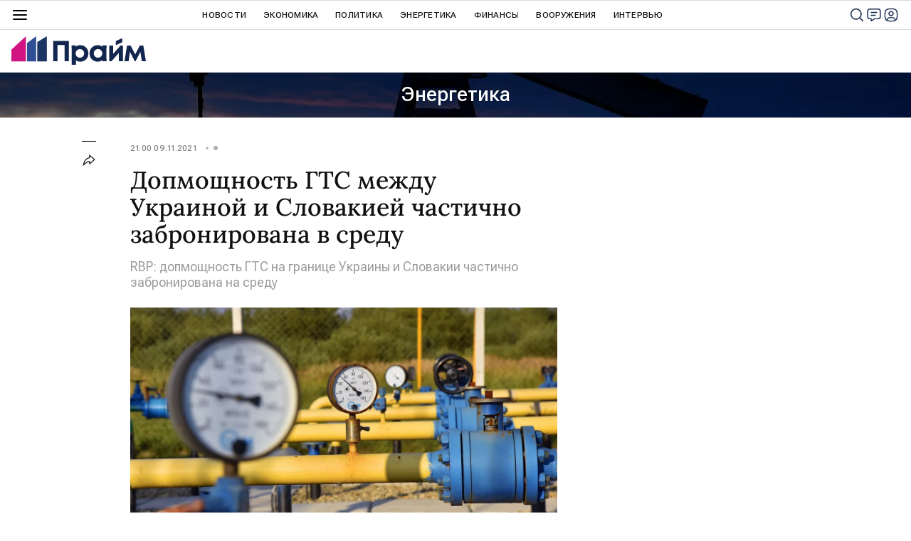

--- FILE ---
content_type: text/html; charset=utf-8
request_url: https://1prime.ru/20211109/835167448.html
body_size: 28451
content:
<!DOCTYPE html><html lang="ru"><head prefix="og: http://ogp.me/ns# article: http://ogp.me/ns/article# ya: http://webmaster.yandex.ru/vocabularies/"><meta http-equiv="Content-Type" content="text/html; charset=utf-8"><script type="text/javascript">
                        window.dataLayer = window.dataLayer || [];
                        dataLayer.push({
                            'page_title' : 'Допмощность ГТС между Украиной и Словакией частично забронирована в среду',
                            'page_path' : '/20211109/835167448.html',
                            'page_domain' : '1prime.ru',
                            'page_url' : 'https://1prime.ru/20211109/835167448.html',
                            'page_tags' : 'Энергетика, Газ, Глобальный энергокризис, УКРАИНА, СЛОВАКИЯ',
                            'page_rubric' : '',
                            'article_id'  : '835167448',
                            'article_length' : '0',
                            'page_supertag' : 'Энергетика'
                        });
                    </script>
            
                <script>
                new Image().src = "https://counter.yadro.ru/hit;RS_Total/RS_projects/1prime_Total?r"+
                escape(document.referrer)+((typeof(screen)=="undefined")?"":
                ";s"+screen.width+"*"+screen.height+"*"+(screen.colorDepth?
                screen.colorDepth:screen.pixelDepth))+";u"+escape(document.URL)+
                ";h"+escape(document.title.substring(0,150))+
                ";"+Math.random();</script>
            
        
            
            <script type="text/javascript">
                var _tmr = window._tmr || (window._tmr = []);
                _tmr.push({id: "53752", type: "pageView", start: (new Date()).getTime()});
                (function (d, w, id) {
                if (d.getElementById(id)) return;
                var ts = d.createElement("script");
                ts.type = "text/javascript";
                ts.async = true; ts.id = id;
                ts.src = (d.location.protocol == "https:" ? "https:" : "http:") + "//top-fwz1.mail.ru/js/code.js";
                var f = function () {
                var s = d.getElementsByTagName("script")[0];
                s.parentNode.insertBefore(ts, s);
                };
                if (w.opera == "[object Opera]") {
                d.addEventListener("DOMContentLoaded", f, false);
                } else {
                f();
                }
                })(document, window, "topmailru-code");
            </script>
            <noscript><div style="position:absolute;left:-10000px;"><img src="//top-fwz1.mail.ru/counter?id=53752;js=na" style="border:0;" height="1" width="1" alt="Р РµР№С‚РёРЅРі@Mail.ru"></div></noscript>
            
        
            
                <!-- Yandex.Metrika counter -->
                <script type="text/javascript" >
                    (function (d, w, c) {
                        (w[c] = w[c] || []).push(function() {
                            try {
                                w.yaCounter12602857 = new Ya.Metrika({
                                    id:12602857,
                                    clickmap:true,
                                    trackLinks:true,
                                    accurateTrackBounce:true,
                                    webvisor:true
                                });
                            } catch(e) { }
                        });

                        var n = d.getElementsByTagName("script")[0],
                            s = d.createElement("script"),
                            f = function () { n.parentNode.insertBefore(s, n); };
                        s.type = "text/javascript";
                        s.async = true;
                        s.src = "https://mc.yandex.ru/metrika/watch.js";

                        if (w.opera == "[object Opera]") {
                            d.addEventListener("DOMContentLoaded", f, false);
                        } else { f(); }
                    })(document, window, "yandex_metrika_callbacks");
                </script>
                <noscript><div><img src="https://mc.yandex.ru/watch/12602857" style="position:absolute; left:-9999px;" alt="" /></div></noscript>
                <!-- /Yandex.Metrika counter -->
             
        <meta charset="utf-8"><meta http-equiv="X-UA-Compatible" content="IE=edge,chrome=1"><title>Допмощность ГТС между Украиной и Словакией частично забронирована в среду - 09.11.2021, ПРАЙМ</title><meta name="description" content='"Газпром" ранее во вторник объявил, что утвердил и начал выполнять план закачки газа в пять европейских подземных хранилищ газа (ПХГ) на ноябрь'><meta name="keywords" content="газ, глобальный энергокризис, украина, словакия"><meta name="analytics:title" content="Допмощность ГТС между Украиной и Словакией частично забронирована в среду"><meta name="analytics:keyw" content="gas, energy_crisis_1, simple_UKRAINA, simple_SLOVAKIJA"><meta name="analytics:rubric" content=""><meta name="analytics:tags" content="Энергетика, Газ, Глобальный энергокризис, УКРАИНА, СЛОВАКИЯ"><meta name="analytics:site_domain" content="1prime.ru"><meta name="analytics:lang" content="rus"><meta name="analytics:article_id" content="835167448"><meta name="analytics:url" content="https://1prime.ru/20211109/835167448.html"><meta name="analytics:p_ts" content="1636480845"><meta name="analytics:author" content=""><meta name="analytics:isscroll" content="0"><link rel="author" href="https://1prime.ru/"><meta property="og:url" content="https://1prime.ru/20211109/835167448.html"><meta property="og:title" content="Допмощность ГТС между Украиной и Словакией частично забронирована в среду"><meta property="og:description" content='"Газпром" ранее во вторник объявил, что утвердил и начал выполнять план закачки газа в пять европейских подземных хранилищ газа (ПХГ) на ноябрь'><meta property="og:type" content="article"><meta property="og:site_name" content="ПРАЙМ"><meta property="og:locale" content="ru_RU"><meta property="og:image" content="https://cdnn.1prime.ru/images/sharing/article/rus/835167448.jpg?8344423031636480845"><meta property="og:image:width" content="2072"><meta property="og:image:height" content="1066"><meta name="relap-image" content="https://cdnn.1prime.ru//i/ria_soc.png"><meta name="twitter:card" content="summary_large_image"><meta name="twitter:site" content="@1prime_ru"><link rel="canonical" href="https://1prime.ru/20211109/835167448.html"><link rel="alternate" hreflang="ru" href="https://1prime.ru/20211109/835167448.html"><link rel="alternate" hreflang="x-default" href="https://1prime.ru/20211109/835167448.html"><link rel="preconnect" href="https://cdnn.1prime.ru/"><link rel="dns-prefetch" href="https://cdnn.1prime.ru/"><link rel="alternate" type="application/rss+xml" href="https://1prime.ru/export/rss2/archive/index.xml"><link rel="preload" as="image" href="https://cdnn.1prime.ru/img/83444/23/834442304_0:0:3165:1780_1920x0_80_0_0_9f18419ef303b75613cb10ca7c54bcb0.jpg.webp" imagesrcset="https://cdnn.1prime.ru/img/83444/23/834442304_0:0:3165:1780_320x0_80_0_0_ff4d4cda578650570bb575f4c3b1541b.jpg.webp 320w, https://cdnn.1prime.ru/img/83444/23/834442304_0:0:3165:1780_640x0_80_0_0_5874d3d09e8edb74bdc2a4727f66977c.jpg.webp 640w, https://cdnn.1prime.ru/img/83444/23/834442304_0:0:3165:1780_1024x0_80_0_0_217a2e6242a6254099c3797b08915586.jpg.webp 1024w, https://cdnn.1prime.ru/img/83444/23/834442304_0:0:3165:1780_1280x0_80_0_0_7125e6776b941df8fe413f42a034ebfb.jpg.webp 1280w, https://cdnn.1prime.ru/img/83444/23/834442304_0:0:3165:1780_1600x0_80_0_0_3af6214268f8a9d3f77f38711abd0778.jpg.webp 1600w, https://cdnn.1prime.ru/img/83444/23/834442304_0:0:3165:1780_1920x0_80_0_0_9f18419ef303b75613cb10ca7c54bcb0.jpg.webp 1920w"><meta name="robots" content="index, follow, max-image-preview:large"><meta property="article:published_time" content="20211109T2100+0300"><meta property="article:author" content="ПРАЙМ"><meta property="article:section" content="Новости"><meta property="article:tag" content="Газ"><meta property="article:tag" content="Глобальный энергокризис"><meta property="article:tag" content="УКРАИНА"><meta property="article:tag" content="СЛОВАКИЯ"><meta name="relap-entity-id" content="835167448"><link rel="amphtml" href="https://1prime.ru/amp/20211109/835167448.html"><meta name="viewport" content="width=device-width, initial-scale=1.0, maximum-scale=1.0, user-scalable=yes"><meta name="HandheldFriendly" content="true"><meta name="MobileOptimzied" content="width"><meta name="referrer" content="always"><meta name="format-detection" content="telephone=no"><meta name="format-detection" content="address=no"><meta name="yandex-verification" content="60b446706b5fd796"><meta name="google-site-verification" content="57DTwe_P8zcteI_1GYjEV5SeWutAwHYtsk-4KOIHvTM"><meta name="google-site-verification" content="OtWwmT7I1Awn_B7mgpoyj2iIaR906Mp_FUopU6DLpVE"><meta name="yandex-verification" content="6e92aa3fa8a4126f"><link rel="icon" href="https://cdnn.1prime.ru//i/favicons/favicon.ico" sizes="any"><link rel="icon" href="https://cdnn.1prime.ru//i/favicons/favicon.svg" type="image/svg+xml"><link rel="apple-touch-icon" href="https://cdnn.1prime.ru//i/favicons/apple-touch-icon.png"><link rel="manifest" href="/i/favicons/manifest.json?v=1"><link rel="preload" href="https://cdnn.1prime.ru//css/fonts/font_roboto_flex_variable.css" as="style" onload="this.onload=null;this.rel='stylesheet'"><link rel="preload" href="https://cdnn.1prime.ru//css/fonts/lora.css" as="style" onload="this.onload=null;this.rel='stylesheet'"><noscript><link rel="stylesheet" type="text/css" href="https://cdnn.1prime.ru//css/fonts/font_rs_news_sans.css"><link rel="stylesheet" type="text/css" href="https://cdnn.1prime.ru//css/fonts/lora.css"></noscript><link rel="stylesheet" type="text/css" href="https://cdnn.1prime.ru//css/common.min.css"><link rel="stylesheet" type="text/css" href="https://cdnn.1prime.ru//css/pages/article.min.css"><link rel="stylesheet" type="text/css" href="https://cdnn.1prime.ru//css/print/common_print.min.css"><script>var GLOBAL = {}; GLOBAL.www = 'https://1prime.ru'; GLOBAL.cookie_domain = '.1prime.ru'; GLOBAL.userpic = '/userpic/'; GLOBAL.adriver = {}; GLOBAL.adriver.sid = "45736"; GLOBAL.adriver.bt = "52"; GLOBAL.csrf_token = ''; GLOBAL.search = {}; GLOBAL.auth = {}; GLOBAL.auth.status = 'error'; GLOBAL.auth.provider = ''; GLOBAL.auth.twitter = '/id/twitter/request/'; GLOBAL.auth.facebook = '/id/facebook/request/'; GLOBAL.auth.vkontakte = '/id/vkontakte/request/'; GLOBAL.auth.google = '/id/google/request/'; GLOBAL.auth.ok = '/id/ok/request/'; GLOBAL.auth.apple = '/id/apple/request/'; GLOBAL.auth.yandex = '/id/yandex/request/'; GLOBAL.auth.moderator = ''; GLOBAL.user = {}; GLOBAL.user.id = ""; GLOBAL.user.showCaptcha = ""; GLOBAL.locale = {}; GLOBAL.locale.id = {}; GLOBAL.locale.id.is_id = '1'; GLOBAL.locale.id.errors = {}; GLOBAL.locale.id.errors.email = 'Введите e-mail'; GLOBAL.locale.id.errors.password = 'Введите пароль'; GLOBAL.locale.id.errors.wrong = 'Неправильный логин или пароль'; GLOBAL.locale.id.errors.wrongpassword = 'Неправильный пароль'; GLOBAL.locale.id.errors.wronglogin = 'Проверьте адрес почты'; GLOBAL.locale.id.errors.emptylogin = 'Не введено имя пользователя'; GLOBAL.locale.id.errors.wrongemail = 'Неверный e-mail'; GLOBAL.locale.id.errors.passwordnotsimilar = 'Введенные пароли не совпадают'; GLOBAL.locale.id.errors.wrongcode = 'Неправильный код'; GLOBAL.locale.id.errors.wrongname = 'Недопустимое имя'; GLOBAL.locale.id.errors.send = 'E-mail отправлен!'; GLOBAL.locale.id.errors.notsend = 'Ошибка! Невозможно отправить e-mail.'; GLOBAL.locale.id.errors.anothersoc = 'Другой социальный аккаунт уже связан с этим профилем'; GLOBAL.locale.id.errors.acclink = 'Аккаунты успешно связаны!'; GLOBAL.locale.id.errors.emailexist = 'Пользователь с таким e-mail уже существует'; GLOBAL.locale.id.errors.emailnotexist = 'Ошибка! Пользователя с таким e-mail не существует'; GLOBAL.locale.id.errors.emailwhitelist = 'Произошла ошибка регистрации. Повторите попытку позже или напишите модераторам на moderator@1prime.ru'; GLOBAL.locale.id.errors.recoveryerror = 'Ошибка восстановления пароля. Пожалуйста, попробуйте снова!'; GLOBAL.locale.id.errors.alreadyactive = 'Пользователь уже был активирован'; GLOBAL.locale.id.errors.autherror = 'Ошибка входа. Пожалуйста, повторите попытку позже или обратитесь в службу технической поддержки'; GLOBAL.locale.id.errors.codeerror = 'Ошибка генерации кода подтверждение регистрации. Пожалуйста, повторите попытку позже или обратитесь в службу технической поддержки'; GLOBAL.locale.id.errors.global = 'Произошла ошибка. Пожалуйста, повторите попытку позже или обратитесь в службу технической поддержки'; GLOBAL.locale.id.errors.registeremail = ' На указанный Вами e-mail отправленно письмо. <br/> Для завершения регистрации, пожалуйста перейдите по ссылке в e-mail. '; GLOBAL.locale.id.errors.linkprofile = ' Этот e-mail уже используется! <a data-modal-open="link_local_account">Вы хотите связать эти аккаунты?</a> '; GLOBAL.locale.id.errors.confirm = ' Этот аккаунт не был подтвержден! <br/> <a class="b-id__secret-recovery">Отправить e-mail</a> с информацией для подтверждения аккаунта. '; GLOBAL.locale.id.errors.block = ' Ваш аккаунт на 1prime.ru был заблокирован.<br/>Для восстановления доступа отправьте письмо на <a href="mailto:moderator@rian.ru">moderator@rian.ru</a> '; GLOBAL.locale.id.errors.del = ' Ваш аккаунт был удален! Вы можете восстановить его, перейдя по ссылке из письма, высланного при удалении аккаунта. <br/> <a id="modalUserRemindLetter">Повторно отправить e-mail</a> '; GLOBAL.locale.id.errors.confirmation = ' Пожалуйста, перейдите по ссылке из письма, отправленного на <span class="m-email">$1</span> '; GLOBAL.locale.id.links = {}; GLOBAL.locale.id.links.login = 'Авторизация'; GLOBAL.locale.id.links.register = 'Регистрация'; GLOBAL.locale.id.links.forgotpassword = 'Восстановление пароля'; GLOBAL.locale.id.links.privacy = 'Политика конфиденциальности'; GLOBAL.locale.id.login = {}; GLOBAL.locale.id.login.title = 'Авторизация'; GLOBAL.locale.id.login.email = 'E-mail:'; GLOBAL.locale.id.login.password = 'Пароль:'; GLOBAL.locale.id.login.remember = 'Запомнить меня'; GLOBAL.locale.id.login.signin = 'Войти'; GLOBAL.locale.id.login.social = {}; GLOBAL.locale.id.login.social.label = 'Other ways to sign in:'; GLOBAL.locale.id.login.social.anotheruserlink = 'This account has been linked to a different profile.'; GLOBAL.locale.id.register = {}; GLOBAL.locale.id.register.title = 'Регистрация'; GLOBAL.locale.id.register.email = 'E-mail:'; GLOBAL.locale.id.register.password = 'Пароль:'; GLOBAL.locale.id.register.confirm = 'Подтверждение пароля:'; GLOBAL.locale.id.register.captcha = 'Введите код с картинки'; GLOBAL.locale.id.register.requirements = '* Все поля обязательны к заполнению'; GLOBAL.locale.id.register.password_length = 'Не менее 9 символов с 1 цифрой'; GLOBAL.locale.id.register.success = ' Пожалуйста, подтвердите Ваш e-mail для продолжения. Инструкции для подтверждения были высланы на <a class="email"></a> '; GLOBAL.locale.id.register.confirmemail = 'Пожалуйста, подтвердите Ваш e-mail для продолжения.'; GLOBAL.locale.id.register.confirm_personal = 'By clicking \'Register\', you confirm that you agree to our Privacy Policy and give your consent to the processing of personal data in accordance with the Privacy Policy'; GLOBAL.locale.id.deleteaccount = {}; GLOBAL.locale.id.deleteaccount.title = 'Удалить аккаунт'; GLOBAL.locale.id.deleteaccount.body = 'Вы уверены, что хотите удалить аккаунт?'; GLOBAL.locale.id.deleteaccount.success = 'Ваш аккаунт был удален! Вы можете восстановить аккаунт в течение 30 дней, перейдя по ссылке в письме.'; GLOBAL.locale.id.deleteaccount.action = 'Удалить аккаунт'; GLOBAL.locale.id.passwordrecovery = {}; GLOBAL.locale.id.passwordrecovery.title = 'Восстановление пароля'; GLOBAL.locale.id.passwordrecovery.password = 'Введите новый пароль:'; GLOBAL.locale.id.passwordrecovery.confirm = 'Повторите новый пароль:'; GLOBAL.locale.id.passwordrecovery.email = 'E-mail'; GLOBAL.locale.id.passwordrecovery.send = ' Инструкции для восстановления пароля высланы на <a class="email"></a> '; GLOBAL.locale.id.passwordrecovery.success = ' Поздравляем! Пароль успешно восстановлен. Пожалуйста авторизуйтесь. '; GLOBAL.locale.id.passwordrecovery.alert = ' На указанный Вами адрес отправлено сообщение. Чтобы установить пароль, перейдите по ссылке в тексте письма. '; GLOBAL.locale.id.registerconfirm = {}; GLOBAL.locale.id.registerconfirm.success = 'Аккаунт успешно создан!'; GLOBAL.locale.id.registerconfirm.error = 'Ошибка подтверждения регистрации. Пожалуйста, повторите попытку позже или обратитесь в службу технической поддержки'; GLOBAL.locale.id.restoreaccount = {}; GLOBAL.locale.id.restoreaccount.title = 'Восстановление аккаунта'; GLOBAL.locale.id.restoreaccount.confirm = 'Восстановить Ваш аккаунт?'; GLOBAL.locale.id.restoreaccount.error = 'Ошибка! Невозможно восстановить аккаунт'; GLOBAL.locale.id.restoreaccount.success = 'Ваш аккаунт был восстановлен'; GLOBAL.locale.id.localaccount = {}; GLOBAL.locale.id.localaccount.exist = 'У меня есть аккаунт в 1prime.ru'; GLOBAL.locale.id.localaccount.notexist = 'У меня нет аккаунта в 1prime.ru'; GLOBAL.locale.id.localaccount.title = 'Регистрация'; GLOBAL.locale.id.localaccount.profile = 'У вас есть аккаунт в 1prime.ru?'; GLOBAL.locale.id.localaccount.hello = ' <span>Здравствуйте, </span> <span class="m-name"></span> <span>!</span> '; GLOBAL.locale.id.button = {}; GLOBAL.locale.id.button.ok = 'Ок'; GLOBAL.locale.id.button.yes = 'Да'; GLOBAL.locale.id.button.no = 'Нет'; GLOBAL.locale.id.button.next = 'Дальше'; GLOBAL.locale.id.button.close = 'Закрыть'; GLOBAL.locale.id.button.profile = 'В личный кабинет'; GLOBAL.locale.id.button.recover = 'Восстановление'; GLOBAL.locale.id.button.register = 'Регистрация'; GLOBAL.locale.id.message = {}; GLOBAL.locale.id.message.errors = {}; GLOBAL.locale.id.message.errors.empty = 'Невозможно отправить сообщение'; GLOBAL.locale.id.message.errors.notfound = 'Невозможно отправить сообщение'; GLOBAL.locale.id.message.errors.similar = 'Неверный код'; GLOBAL.locale.smartcaptcha = {}; GLOBAL.locale.smartcaptcha.site_key = 'ysc1_BprazZvV2EB18bTkmbqPyGdutvfksFMmlWWmdS1g6d821c6d'; GLOBAL.locale.smartcaptcha.site_key_chat = 'ysc1_BprazZvV2EB18bTkmbqPyGdutvfksFMmlWWmdS1g6d821c6d'; GLOBAL.locale.subscription = {}; GLOBAL.locale.subscription.errors = {}; GLOBAL.locale.subscription.errors.email = 'Проверьте адрес почты'; GLOBAL.locale.subscription.errors.confirm = 'Примите условия соглашения'; GLOBAL.locale.subscription.errors.captcha = 'Вы не прошли проверку на бота'; GLOBAL.comet = {}; GLOBAL.comet.ticket = "00"; GLOBAL.comet.url = "https://n-ssl.ria.ru/polling"; GLOBAL.comet.ts = "1769908194"; GLOBAL.comet.objects = []; GLOBAL.comet.reduce = ""; GLOBAL.comet.timeouts = {}; GLOBAL.comet.timeouts.try2 = 1000; GLOBAL.comet.timeouts.try3 = 10000; GLOBAL.comet.timeouts.try4 = 30000; GLOBAL.sock = {}; GLOBAL.sock.server = "https://cm.1prime.ru/chat"; GLOBAL.project = "prime"; GLOBAL.partnerstags = "energy:gas:energy_crisis_1:simple_UKRAINA:simple_SLOVAKIJA"; GLOBAL.article = GLOBAL.article || {}; GLOBAL.article.id = 835167448; GLOBAL.article.chat_expired = !!1; GLOBAL.chat = GLOBAL.chat || {}; GLOBAL.chat.show = !!1; GLOBAL.cdn = "https://cdnn.1prime.ru/"; GLOBAL.css = {}; GLOBAL.css.banners_sidebar = "https://cdnn.1prime.ru//css/banners/sidebar.min.css"; GLOBAL.css.banners_article_bottom = "https://cdnn.1prime.ru//css/banners/article_bottom.min.css"; GLOBAL.js = {}; GLOBAL.js.videoplayer = "https://cdnn.1prime.ru//js/libs/video/videoplayer.min.js"; GLOBAL.js.partners = "https://cdnn.1prime.ru//js/libs/partners.js";</script><script type="text/javascript">
            (function(e, x, pe, r, i, me, nt){
            e[i]=e[i]||function(){(e[i].a=e[i].a||[]).push(arguments)},
            me=x.createElement(pe),
            me.async=1,
            me.src=r,
            nt=x.getElementsByTagName(pe)[0],
            nt.parentNode.insertBefore(me,nt)
            })(window, document, 'script', 'https://abt.s3.yandex.net/expjs/latest/exp.js', 'ymab');
            ymab('metrika.960630', 'init');
            ymab('metrika.94856332', 'init');
        </script><script>var endlessScrollFirst = 835167448; var endlessScrollUrl = '/services/article/infinity/'; var endlessScrollAlgorithm = 'slotter'; var endlessScrollQueue = [867087587, 867090008, 867048258, 867088780, 867087426, 867090254, 867090686, 867090757, 867086553, 867083360, 867084646, 867090836, 867082188, 867082566, 867090359];</script><script src="https://yandex.ru/ads/system/header-bidding.js" async="true"></script><!-- HB code --><script>
    var adfoxBiddersMap = {
        "myTarget": "3320792",
        "adfox_adsmart": "3380543"
    };
    if (window.innerWidth <= 1160) 
    {
        var adUnits = [
            {
                "code": "adfox_17084363902994952",
                "bids": [
                    {
                        "bidder": "myTarget",
                        "params": {
                            "placementId": "1824307"}
                    }
                ],
                "sizes": [
                    [320,100]
                ]
            },
            {
                "code": "adfox_170859773618178471",
                "bids": [
                    {
                        "bidder": "myTarget",
                        "params": {
                            "placementId": "1824313"
                        }
                    },
                    {
                        "bidder": "adfox_adsmart",
                        "params": {
                            "p1": "dhfsa",
                            "p2": "ul"
                        }
                    }
                ],
                "sizes": [
                    [300, 300]
				]                
			}
		];
    } 
    else if (window.innerWidth >= 1161) 
    {
        var adUnits = [
            {
                "code": "adfox_170843601351311050",
                "bids": [
                    {
                        "bidder": "myTarget",
                        "params": {
                            "placementId": "1809672"
                        }
                    }
                ],
                "sizes": [
                    [1440,250]
                ]
            },
            {
                "code": "adfox_170844060865865681",
                "bids": [
                    {
                        "bidder": "myTarget",
                        "params": {
                            "placementId": "1809650"
                        }
                    },
                    {
                        "bidder": "adfox_adsmart",
                        "params": {
                            "p1": "dhfru",
                            "p2": "hhro"
                        }
                    }
                ],
                "sizes": [
                    [300,600]
                ]
            },
            {
                "code": "adfox_170844074394684497",
                "bids": [
                    {
                        "bidder": "myTarget",
                        "params": {
                            "placementId": "1824297"
                        }
                    },
                    {
                        "bidder": "adfox_adsmart",
                        "params": {
                            "p1": "dhfrw",
                            "p2": "hhro"
                        }
                    }
                ],
                "sizes": [
                    [300,600]
                ]
            },
            {
                "code": "adfox_170859036406397740",
                "bids": [
                    {
                        "bidder": "myTarget",
                        "params": {
                            "placementId": "1824299"
                        }
                    },
                    {
                        "bidder": "adfox_adsmart",
                        "params": {
                            "p1": "dhfry",
                            "p2": "ul"
                        }
                    }
                ],
                "sizes": [
                    [600,440]
                        ]
                    }
		];
    }
    
    var userTimeout = 700;
    window.YaHeaderBiddingSettings = {
        biddersMap: adfoxBiddersMap,
        adUnits: adUnits,
        timeout: userTimeout
    };
</script></head><body id="body" class="body m-article-page" data-const-page-type="article" data-page-type="article" data-page-project="prime" data-header-sticked-on="1"><script src="https://cdnn.1prime.ru//js/jquery/jquery-1.12.4.min.js"></script><div class="schema_org" itemscope="itemscope" itemtype="https://schema.org/WebSite" data-test="org"><meta itemprop="name" content="ПРАЙМ"><meta itemprop="description" content="Последние новости экономики, финансов, энергетики и бизнеса в России и мире. Финансово-экономическая аналитика, статьи, интервью с экспертами, топовыми представителями бизнеса, прогнозы и комментарии."><a itemprop="url" href="https://1prime.ru"> </a><meta itemprop="image" content="https://cdnn.1prime.ru//i/export/logo.png"></div><ul class="schema_org" itemscope="itemscope" itemtype="http://schema.org/BreadcrumbList"><li itemprop="itemListElement" itemscope="itemscope" itemtype="http://schema.org/ListItem"><meta itemprop="name" content="ПРАЙМ"><meta itemprop="position" content="1"><meta itemprop="item" content="https://1prime.ru"><a itemprop="url" href="https://1prime.ru"> </a></li><li itemprop="itemListElement" itemscope="itemscope" itemtype="http://schema.org/ListItem"><meta itemprop="name" content="Новости"><meta itemprop="position" content="2"><meta itemprop="item" content="https://1prime.ru/20211109/"><a itemprop="url" href="https://1prime.ru/20211109/"> </a></li><li itemprop="itemListElement" itemscope="itemscope" itemtype="http://schema.org/ListItem"><meta itemprop="name" content="Допмощность ГТС между Украиной и Словакией частично забронирована в среду"><meta itemprop="position" content="3"><meta itemprop="item" content="https://1prime.ru/20211109/835167448.html"><a itemprop="url" href="https://1prime.ru/20211109/835167448.html"> </a></li></ul><script>
                    if (!rutarget) {
                        var rutarget = {};
                    }
                    if (!rutarget.adfox) {
                        rutarget.adfox = {
                            getAdState: function() {return 0},
                            checkAd: function() {}
                        };
                    }
                </script><script>
            var svg_spirte_files = [
                "https://cdnn.1prime.ru//i/sprites/header_icon/inline.svg?101",
                "https://cdnn.1prime.ru//i/sprites/icon/inline.svg?101",
                "https://cdnn.1prime.ru//i/sprites/emoji/inline.svg?100",

                

                "https://cdnn.1prime.ru//i/sprites/logo/inline.svg?100",
                "https://cdnn.1prime.ru//i/sprites/social/inline.svg?102",

                "https://cdnn.1prime.ru//i/sprites/s_icon/inline.svg?100",
                "https://cdnn.1prime.ru//i/sprites/s_social/inline.svg?101"
            ];

            for (var i = 0; i < svg_spirte_files.length; i++) {
                var svg_ajax = new XMLHttpRequest();
                svg_ajax.open("GET", svg_spirte_files[i], true);
                svg_ajax.send();
                svg_ajax.onload = function(e) {
                    var svg_div = document.createElement("div");
                    svg_div.className = 'svg-sprite';
                    svg_div.innerHTML = this.responseText;
                    document.body.insertBefore(svg_div, document.body.childNodes[0]);
                }
            }
            </script><script>
            if ( !window.EVENTSTACK ) window.EVENTSTACK = [];
        </script><script src="https://cdnn.1prime.ru//js/libs/banners/adfx.loader.bind.js"></script><script>
                (window.yaContextCb = window.yaContextCb || []).push(() => {
                    replaceOriginalAdFoxMethods();
                    window.Ya.adfoxCode.hbCallbacks = window.Ya.adfoxCode.hbCallbacks || [];
                })
            </script><script src="https://yandex.ru/ads/system/context.js" async="true"></script><script src="https://cdnn.1prime.ru//js/libs/banners/prebid.min.js"></script><div class="view-size" id="jsViewSize"></div><div class="page" id="page"><div class="page__width" id="banner_before_header"><aside><div class="banner m-before-header m-not-stub m-article-desktop" data-position="article_desktop_header"><div class="banner__content"></div></div><div class="banner m-before-header m-article-mobile" data-position="article_mobile_header"><div class="banner__content"></div></div></aside></div><aside></aside><div class="page__width page__bg"><div class="page__bg-media"></div><div class="alert m-hidden" id="alertAfterRegister"><div class="alert__text">
                Регистрация пройдена успешно! <br>
                Пожалуйста, перейдите по ссылке из письма, отправленного на <span class="m-email"></span></div><div class="alert__btn"><button class="form__btn m-min m-white confirmEmail">Отправить еще раз</button></div></div><div class="header" id="header" data-header-type=""><div class="header__height" id="headerHeight"></div><div class="header__position"><div class="page__width"><div class="header__sticked" id="headerSticked"><div class="header__burger"><span class="header__burger-open"><svg class="svg-icon"><use xmlns:xlink="http://www.w3.org/1999/xlink" xlink:href="#header_icon-menu"></use></svg></span><span class="header__burger-close"><svg class="svg-icon"><use xmlns:xlink="http://www.w3.org/1999/xlink" xlink:href="#header_icon-menu_close"></use></svg></span></div><a href="/" class="header__logo"><svg class="svg-icon"><use xmlns:xlink="http://www.w3.org/1999/xlink" xlink:href="#logo-prime"></use></svg></a><div class="header__btns"><div class="header__btns-search" data-modal-open="search"><svg class="svg-icon"><use xmlns:xlink="http://www.w3.org/1999/xlink" xlink:href="#header_icon-search"></use></svg></div><div class="header__btns-chat js__toggle-chat"><svg class="svg-icon"><use xmlns:xlink="http://www.w3.org/1999/xlink" xlink:href="#header_icon-chat"></use></svg></div><a class="header__btns-user" data-modal-open="authorization"><svg class="svg-icon"><use xmlns:xlink="http://www.w3.org/1999/xlink" xlink:href="#header_icon-user"></use></svg></a></div><div class="header__quotes"></div><div class="header__nav"><a href="https://1prime.ru/news/" class="header__nav-item">Новости</a><a href="/state_regulation/" class="header__nav-item">Экономика</a><a href="/geopolitika/" class="header__nav-item">Политика</a><a href="/energy/" class="header__nav-item">Энергетика</a><a href="/finance/" class="header__nav-item">Финансы</a><a href="/vooruzheniya/" class="header__nav-item">Вооружения</a><a href="/Interview/" class="header__nav-item">Интервью</a><a href="/articles/" class="header__nav-item header__nav-item-sub">Статья</a><a href="/experts/" class="header__nav-item header__nav-item-sub">Мнения аналитиков</a><a href="/announcement/" class="header__nav-item header__nav-item-sub">Календарь событий</a><a href="/press_release/" class="header__nav-item header__nav-item-sub">Пресс-релизы</a><a class="header__nav-item header__nav-item-sub header__nav-exchange">Курсы валют</a></div><div class="header__nav-more">
                            Ещё
                        </div><div class="header__products"><div class="header__products-title">Продукты Прайм для бизнеса</div><div class="header__products-list"><a href="https://site.birweb.1prime.ru/" class="header__products-item"><span class="header__products-item-title">БИР-Аналитик</span><span class="header__products-item-lead">Проверка надёжности и платёжеспособности контрагентов, поиск клиентов и проведение рыночных исследований.</span><span class="header__products-item-more">
                Перейти
            </span></a><a href="https://commerce.1prime.ru/" class="header__products-item"><span class="header__products-item-title">Информационные ленты</span><span class="header__products-item-lead">Оперативные новостные потоки для профессионального использования управленцами бизнеса, аналитиками, трейдерами, пресс-службами.</span><span class="header__products-item-more">
                Перейти
            </span></a><a href="https://disclosure.1prime.ru/" class="header__products-item"><span class="header__products-item-title">Раскрытие информации</span><span class="header__products-item-lead">ПРАЙМ - агентство, уполномоченное ЦБ РФ на раскрытие информации эмитентов ценных бумаг.</span><span class="header__products-item-more">
                Перейти
            </span></a><a href="https://gold.1prime.ru/" class="header__products-item"><span class="header__products-item-title">Вестник золотопромышленника</span><span class="header__products-item-lead">Новости, бюллетень и портал о добыче и переработке золота и драгметаллов.</span><span class="header__products-item-more">
                Перейти
            </span></a></div></div><div class="header__exchange"><a href="/charts_index/#cb" class="header__exchange-title">Официальные курсы валют</a><div class="header__exchange-list"><a href="/charts_aud_cb" class="header__exchange-item">AUD</a><a href="/charts_azn_cb" class="header__exchange-item">AZN</a><a href="/charts_amd_cb" class="header__exchange-item">AMD</a><a href="/charts_byn_cb" class="header__exchange-item">BYN</a><a href="/charts_bgn_cb" class="header__exchange-item">BGN</a><a href="/charts_brl_cb" class="header__exchange-item">BRL</a><a href="/charts_huf_cb" class="header__exchange-item">HUF</a><a href="/charts_krw_cb" class="header__exchange-item">KRW</a><a href="/charts_hkd_cb" class="header__exchange-item">HKD</a><a href="/charts_dkk_cb" class="header__exchange-item">DKK</a><a href="/charts_usd_cb" class="header__exchange-item">USD</a><a href="/charts_eur_cb" class="header__exchange-item">EUR</a><a href="/charts_inr_cb" class="header__exchange-item">INR</a><a href="/charts_kzt_cb" class="header__exchange-item">KZT</a><a href="/charts_cad_cb" class="header__exchange-item">CAD</a><a href="/charts_kgs_cb" class="header__exchange-item">KGS</a><a href="/charts_cny_cb" class="header__exchange-item">CNY</a><a href="/charts_mdl_cb" class="header__exchange-item">MDL</a><a href="/charts_tmt_cb" class="header__exchange-item">TMT</a><a href="/charts_nok_cb" class="header__exchange-item">NOK</a><a href="/charts_pln_cb" class="header__exchange-item">PLN</a><a href="/charts_ron_cb" class="header__exchange-item">RON</a><a href="/charts_sgd_cb" class="header__exchange-item">SGD</a><a href="/charts_tjs_cb" class="header__exchange-item">TJS</a><a href="/charts_try_cb" class="header__exchange-item">TRY</a><a href="/charts_uzs_cb" class="header__exchange-item">UZS</a><a href="/charts_uah_cb" class="header__exchange-item">UAH</a><a href="/charts_gbp_cb" class="header__exchange-item">GBP</a><a href="/charts_czk_cb" class="header__exchange-item">CZK</a><a href="/charts_sek_cb" class="header__exchange-item">SEK</a><a href="/charts_chf_cb" class="header__exchange-item">CHF</a><a href="/charts_jpy_cb" class="header__exchange-item">JPY</a><a href="/charts_index/#cb" class="header__exchange-item">Еще</a></div><a href="/charts_index/#forex" class="header__exchange-title">Валютные пары форекс</a><div class="header__exchange-list"><a href="/charts_usdrub" class="header__exchange-item">USD/RUB</a><a href="/charts_audusd" class="header__exchange-item">AUD/USD</a><a href="/charts_euraud" class="header__exchange-item">EUR/AUD</a><a href="/charts_eurgbp" class="header__exchange-item">EUR/GBP</a><a href="/charts_gbpchf" class="header__exchange-item">GBP/CHF</a><a href="/charts_usdcad" class="header__exchange-item">USD/CAD</a><a href="/charts_eurrub" class="header__exchange-item">EUR/RUB</a><a href="/charts_cadjpy" class="header__exchange-item">CAD/JPY</a><a href="/charts_eurcad" class="header__exchange-item">EUR/CAD</a><a href="/charts_eurjpy" class="header__exchange-item">EUR/JPY</a><a href="/charts_gbpjpy" class="header__exchange-item">GBP/JPY</a><a href="/charts_usdchf" class="header__exchange-item">USD/CHF</a><a href="/charts_audjpy" class="header__exchange-item">AUD/JPY</a><a href="/charts_chfjpy" class="header__exchange-item">CHF/JPY</a><a href="/charts_eurchf" class="header__exchange-item">EUR/CHF</a><a href="/charts_eurusd" class="header__exchange-item">EUR/USD</a><a href="/charts_gbpusd" class="header__exchange-item">GBP/USD</a><a href="/charts_usdjpy" class="header__exchange-item">USD/JPY</a><a href="/charts_index/#forex" class="header__exchange-item">Еще</a></div></div></div></div></div></div><div class="content" id="content"><div class="endless" id="endless"><div class="endless__item " data-supertag="energy" data-remove-fat="0" data-advertisement-project="0" data-remove-advertisement="0" data-id="835167448" data-date="20211109" data-endless="1" data-domain="1prime.ru" data-project="prime" data-url="/20211109/835167448.html" data-full-url="https://1prime.ru/20211109/835167448.html" data-title="Допмощность ГТС между Украиной и Словакией частично забронирована в среду" data-og-title="Допмощность ГТС между Украиной и Словакией частично забронирована в среду" data-og-description='"Газпром" ранее во вторник объявил, что утвердил и начал выполнять план закачки газа в пять европейских подземных хранилищ газа (ПХГ) на ноябрь' data-og-image="https://cdnn.1prime.ru/images/sharing/article/rus/835167448.jpg?8344423031636480845" data-og-url="https://1prime.ru/20211109/835167448.html" data-published-time="20211109T2100+0300" data-modified-time="20211109T2100+0300" data-text-length="0" data-keywords="газ, глобальный энергокризис, украина, словакия" data-author=" " data-author-korr="" data-analytics-keyw="gas, energy_crisis_1, simple_UKRAINA, simple_SLOVAKIJA" data-analytics-rubric="" data-analytics-tags="Энергетика, Газ, Глобальный энергокризис, УКРАИНА, СЛОВАКИЯ" data-article-show="" data-pts="1636480845" data-article-type="article" data-is-scroll="0" data-head-title="Допмощность ГТС между Украиной и Словакией частично забронирована в среду - 09.11.2021, ПРАЙМ" data-adfox-rubric="energy:gas:energy_crisis_1:simple_UKRAINA:simple_SLOVAKIJA" data-adfox-pk="energy gas energy_crisis_1 simple_UKRAINA simple_SLOVAKIJA"><div class="endless__item-content page__width"><div class="layout-article"><div class="article m-article m-prime m-text-white" data-article-id="835167448" data-color-br="0" data-color-theme=""><div class="article__supertag-header m-energy m-media m-media-srcset"><a class="article__supertag-header-media" href="/energy/"><img media-type="ar16x9" data-crop-ratio="0.5625" data-crop-width="1440" data-crop-height="810" data-source-sid="rian_photo" alt="Добыча нефти - ПРАЙМ, 1920" title="Добыча нефти" class="" width="1920" height="1080" decoding="async" src="https://cdnn.1prime.ru/img/83572/03/835720333_0:162:3067:1887_1920x0_80_0_0_bbb4eaf80892e4e6b548eda836fccdbf.jpg.webp" srcset="https://cdnn.1prime.ru/img/83572/03/835720333_0:162:3067:1887_640x0_80_0_0_9f8fec9933c7f014944e7a5be32c20af.jpg.webp 640w,https://cdnn.1prime.ru/img/83572/03/835720333_0:162:3067:1887_1280x0_80_0_0_b80c9ebd5551a96e02cba738d287c67a.jpg.webp 1280w,https://cdnn.1prime.ru/img/83572/03/835720333_0:162:3067:1887_1920x0_80_0_0_bbb4eaf80892e4e6b548eda836fccdbf.jpg.webp 1920w"><script type="application/ld+json">
                {
                    "@context": "http://schema.org",
                    "@type": "ImageObject",
                    "url": "https://cdnn.1prime.ru/img/83572/03/835720333_0:162:3067:1887_640x0_80_0_0_9f8fec9933c7f014944e7a5be32c20af.jpg.webp",
                    
                        "thumbnail": [
                            
                                {
                                    "@type": "ImageObject",
                                    "url": "https://cdnn.1prime.ru/img/83572/03/835720333_0:162:3067:1887_640x0_80_0_0_9f8fec9933c7f014944e7a5be32c20af.jpg.webp",
                                    "image": "https://cdnn.1prime.ru/img/83572/03/835720333_0:162:3067:1887_640x0_80_0_0_9f8fec9933c7f014944e7a5be32c20af.jpg.webp"
                                }
                            ,
                                {
                                    "@type": "ImageObject",
                                    "url": "https://cdnn.1prime.ru/img/83572/03/835720333_167:0:2898:2048_640x0_80_0_0_dde8619bfd4fcd3ec61011bb7e153514.jpg.webp",
                                    "image": "https://cdnn.1prime.ru/img/83572/03/835720333_167:0:2898:2048_640x0_80_0_0_dde8619bfd4fcd3ec61011bb7e153514.jpg.webp"
                                }
                            ,
                                {
                                    "@type": "ImageObject",
                                    "url": "https://cdnn.1prime.ru/img/83572/03/835720333_509:0:2557:2048_640x0_80_0_0_a0edef5fae040c8109a2093df5577712.jpg.webp",
                                    "image": "https://cdnn.1prime.ru/img/83572/03/835720333_509:0:2557:2048_640x0_80_0_0_a0edef5fae040c8109a2093df5577712.jpg.webp"
                                }
                            
                        ],
                    
                    "width": 640,
                        "height": 360
                }
            </script><script type="application/ld+json">
                {
                    "@context": "http://schema.org",
                    "@type": "ImageObject",
                    "url": "https://cdnn.1prime.ru/img/83572/03/835720333_0:162:3067:1887_1280x0_80_0_0_b80c9ebd5551a96e02cba738d287c67a.jpg.webp",
                    
                        "thumbnail": [
                            
                                {
                                    "@type": "ImageObject",
                                    "url": "https://cdnn.1prime.ru/img/83572/03/835720333_0:162:3067:1887_1280x0_80_0_0_b80c9ebd5551a96e02cba738d287c67a.jpg.webp",
                                    "image": "https://cdnn.1prime.ru/img/83572/03/835720333_0:162:3067:1887_1280x0_80_0_0_b80c9ebd5551a96e02cba738d287c67a.jpg.webp"
                                }
                            ,
                                {
                                    "@type": "ImageObject",
                                    "url": "https://cdnn.1prime.ru/img/83572/03/835720333_167:0:2898:2048_1280x0_80_0_0_73038b2899715673ce669e64a56eee96.jpg.webp",
                                    "image": "https://cdnn.1prime.ru/img/83572/03/835720333_167:0:2898:2048_1280x0_80_0_0_73038b2899715673ce669e64a56eee96.jpg.webp"
                                }
                            ,
                                {
                                    "@type": "ImageObject",
                                    "url": "https://cdnn.1prime.ru/img/83572/03/835720333_509:0:2557:2048_1280x0_80_0_0_56c785186b35674e3d41c7827ff8790e.jpg.webp",
                                    "image": "https://cdnn.1prime.ru/img/83572/03/835720333_509:0:2557:2048_1280x0_80_0_0_56c785186b35674e3d41c7827ff8790e.jpg.webp"
                                }
                            
                        ],
                    
                    "width": 1280,
                        "height": 720
                }
            </script><script type="application/ld+json">
                {
                    "@context": "http://schema.org",
                    "@type": "ImageObject",
                    "url": "https://cdnn.1prime.ru/img/83572/03/835720333_0:162:3067:1887_1920x0_80_0_0_bbb4eaf80892e4e6b548eda836fccdbf.jpg.webp",
                    
                        "thumbnail": [
                            
                                {
                                    "@type": "ImageObject",
                                    "url": "https://cdnn.1prime.ru/img/83572/03/835720333_0:162:3067:1887_1920x0_80_0_0_bbb4eaf80892e4e6b548eda836fccdbf.jpg.webp",
                                    "image": "https://cdnn.1prime.ru/img/83572/03/835720333_0:162:3067:1887_1920x0_80_0_0_bbb4eaf80892e4e6b548eda836fccdbf.jpg.webp"
                                }
                            ,
                                {
                                    "@type": "ImageObject",
                                    "url": "https://cdnn.1prime.ru/img/83572/03/835720333_167:0:2898:2048_1920x0_80_0_0_2f42a9e10b629437696d29fb3dad8a6e.jpg.webp",
                                    "image": "https://cdnn.1prime.ru/img/83572/03/835720333_167:0:2898:2048_1920x0_80_0_0_2f42a9e10b629437696d29fb3dad8a6e.jpg.webp"
                                }
                            ,
                                {
                                    "@type": "ImageObject",
                                    "url": "https://cdnn.1prime.ru/img/83572/03/835720333_509:0:2557:2048_1920x0_80_0_0_e76717a8e01aa73b7cc1fc5775d5ca2d.jpg.webp",
                                    "image": "https://cdnn.1prime.ru/img/83572/03/835720333_509:0:2557:2048_1920x0_80_0_0_e76717a8e01aa73b7cc1fc5775d5ca2d.jpg.webp"
                                }
                            
                        ],
                    
                    "width": 1920,
                        "height": 1080
                }
            </script></a><a href="/energy/" class="article__supertag-header-title">Энергетика</a></div><div class="layout-article__over"><div class="layout-article__main"><div class="layout-article__main-over"><div class="layout-article__600-align" data-view-scrolls="1"><div class="article__meta" itemscope="" itemtype="https://schema.org/Article"><div itemprop="mainEntityOfPage">https://1prime.ru/20211109/835167448.html</div><a itemprop="url" href="/20211109/835167448.html"> </a><div itemprop="headline">Допмощность ГТС между Украиной и Словакией частично забронирована в среду</div><div itemprop="alternativeHeadline">Допмощность ГТС между Украиной и Словакией частично забронирована в среду - 09.11.2021, ПРАЙМ</div><div itemprop="name">Допмощность ГТС между Украиной и Словакией частично забронирована в среду</div><div itemprop="description">"Газпром" ранее во вторник объявил, что утвердил и начал выполнять план закачки газа в пять европейских подземных хранилищ газа (ПХГ) на ноябрь</div><div itemprop="datePublished">2021-11-09T21:00+0300</div><div itemprop="dateCreated">2021-11-09T21:00+0300</div><div itemprop="dateModified">2021-11-09T21:00+0300</div><div itemprop="associatedMedia">https://cdnn.1prime.ru/img/83444/23/834442304_0:0:3165:1780_1920x0_80_0_0_9f18419ef303b75613cb10ca7c54bcb0.jpg.webp</div><div itemprop="contentLocation">украина</div><div itemprop="contentLocation">словакия</div><div itemprop="copyrightHolder" itemscope="" itemtype="http://schema.org/Organization"><div itemprop="name">ПРАЙМ</div><a itemprop="url" href="https://1prime.ru/"> </a><div itemprop="address" itemscope="" itemtype="http://schema.org/PostalAddress"><meta itemprop="streetAddress" content="Зубовский бульвар, 4"><meta itemprop="postalCode" content="119021"><meta itemprop="addressLocality" content="Москва"><meta itemprop="addressRegion" content="Москва"><div itemprop="addressCountry" itemscope="" itemtype="https://schema.org/Country"><meta itemprop="name" content="Россия"></div></div><div itemprop="aggregateRating" itemscope="itemscope" itemtype="https://schema.org/AggregateRating"><div itemprop="worstRating">1</div><div itemprop="bestRating">5</div><div itemprop="ratingValue">4.7</div><div itemprop="ratingCount">96</div></div><div itemprop="email">internet-group@rian.ru</div><div itemprop="telephone">7 495 645-6601</div><div itemprop="legalName">ФГУП МИА «Россия сегодня»</div><div itemprop="award">https://xn--c1acbl2abdlkab1og.xn--p1ai/awards/</div><a itemprop="sameAs" href="https://ru.wikipedia.org/wiki/%D0%9F%D1%80%D0%B0%D0%B9%D0%BC"> </a><a itemprop="sameAs" href="https://twitter.com/1prime_ru"> </a><a itemprop="sameAs" href="https://vk.com/1prime"> </a><a itemprop="sameAs" href="https://zen.yandex.ru/1prime.ru"> </a><a itemprop="sameAs" href="https://yandex.ru/maps/org/rossiya_segodnya/1061985604/?ll=37.590466%2C55.737481&amp;z=14"> </a><div itemprop="logo" itemscope="" itemtype="https://schema.org/ImageObject"><a itemprop="url" href="https://cdnn.1prime.ru//i/schema_org/prime_logo.png"> </a><a itemprop="contentUrl" href="https://cdnn.1prime.ru//i/schema_org/prime_logo.png"> </a><div itemprop="width">192</div><div itemprop="height">40</div></div><div itemprop="image" itemscope="" itemtype="https://schema.org/ImageObject"><a itemprop="url" href="https://cdnn.1prime.ru//i/schema_org/prime_logo.png"> </a><a itemprop="contentUrl" href="https://cdnn.1prime.ru//i/schema_org/prime_logo.png"> </a><div itemprop="width">192</div><div itemprop="height">40</div></div></div><div itemprop="copyrightYear">2021</div><div itemprop="creator" itemscope="" itemtype="http://schema.org/Organization"><div itemprop="name">ПРАЙМ</div><a itemprop="url" href="https://1prime.ru/"> </a><div itemprop="address" itemscope="" itemtype="http://schema.org/PostalAddress"><meta itemprop="streetAddress" content="Зубовский бульвар, 4"><meta itemprop="postalCode" content="119021"><meta itemprop="addressLocality" content="Москва"><meta itemprop="addressRegion" content="Москва"><div itemprop="addressCountry" itemscope="" itemtype="https://schema.org/Country"><meta itemprop="name" content="Россия"></div></div><div itemprop="aggregateRating" itemscope="itemscope" itemtype="https://schema.org/AggregateRating"><div itemprop="worstRating">1</div><div itemprop="bestRating">5</div><div itemprop="ratingValue">4.7</div><div itemprop="ratingCount">96</div></div><div itemprop="email">internet-group@rian.ru</div><div itemprop="telephone">7 495 645-6601</div><div itemprop="legalName">ФГУП МИА «Россия сегодня»</div><div itemprop="award">https://xn--c1acbl2abdlkab1og.xn--p1ai/awards/</div><a itemprop="sameAs" href="https://ru.wikipedia.org/wiki/%D0%9F%D1%80%D0%B0%D0%B9%D0%BC"> </a><a itemprop="sameAs" href="https://twitter.com/1prime_ru"> </a><a itemprop="sameAs" href="https://vk.com/1prime"> </a><a itemprop="sameAs" href="https://zen.yandex.ru/1prime.ru"> </a><a itemprop="sameAs" href="https://yandex.ru/maps/org/rossiya_segodnya/1061985604/?ll=37.590466%2C55.737481&amp;z=14"> </a><div itemprop="logo" itemscope="" itemtype="https://schema.org/ImageObject"><a itemprop="url" href="https://cdnn.1prime.ru//i/schema_org/prime_logo.png"> </a><a itemprop="contentUrl" href="https://cdnn.1prime.ru//i/schema_org/prime_logo.png"> </a><div itemprop="width">192</div><div itemprop="height">40</div></div><div itemprop="image" itemscope="" itemtype="https://schema.org/ImageObject"><a itemprop="url" href="https://cdnn.1prime.ru//i/schema_org/prime_logo.png"> </a><a itemprop="contentUrl" href="https://cdnn.1prime.ru//i/schema_org/prime_logo.png"> </a><div itemprop="width">192</div><div itemprop="height">40</div></div></div><a itemprop="discussionUrl" href="https://1prime.ru/20211109/835167448.html?chat_room_id=835167448"> </a><div itemprop="genre">Новости</div><div itemprop="inLanguage">ru-RU</div><div itemprop="license">https://1prime.ru/docs/about/copyright.html</div><div itemprop="sourceOrganization" itemscope="" itemtype="http://schema.org/Organization"><div itemprop="name">ПРАЙМ</div><a itemprop="url" href="https://1prime.ru/"> </a><div itemprop="address" itemscope="" itemtype="http://schema.org/PostalAddress"><meta itemprop="streetAddress" content="Зубовский бульвар, 4"><meta itemprop="postalCode" content="119021"><meta itemprop="addressLocality" content="Москва"><meta itemprop="addressRegion" content="Москва"><div itemprop="addressCountry" itemscope="" itemtype="https://schema.org/Country"><meta itemprop="name" content="Россия"></div></div><div itemprop="aggregateRating" itemscope="itemscope" itemtype="https://schema.org/AggregateRating"><div itemprop="worstRating">1</div><div itemprop="bestRating">5</div><div itemprop="ratingValue">4.7</div><div itemprop="ratingCount">96</div></div><div itemprop="email">internet-group@rian.ru</div><div itemprop="telephone">7 495 645-6601</div><div itemprop="legalName">ФГУП МИА «Россия сегодня»</div><div itemprop="award">https://xn--c1acbl2abdlkab1og.xn--p1ai/awards/</div><a itemprop="sameAs" href="https://ru.wikipedia.org/wiki/%D0%9F%D1%80%D0%B0%D0%B9%D0%BC"> </a><a itemprop="sameAs" href="https://twitter.com/1prime_ru"> </a><a itemprop="sameAs" href="https://vk.com/1prime"> </a><a itemprop="sameAs" href="https://zen.yandex.ru/1prime.ru"> </a><a itemprop="sameAs" href="https://yandex.ru/maps/org/rossiya_segodnya/1061985604/?ll=37.590466%2C55.737481&amp;z=14"> </a><div itemprop="logo" itemscope="" itemtype="https://schema.org/ImageObject"><a itemprop="url" href="https://cdnn.1prime.ru//i/schema_org/prime_logo.png"> </a><a itemprop="contentUrl" href="https://cdnn.1prime.ru//i/schema_org/prime_logo.png"> </a><div itemprop="width">192</div><div itemprop="height">40</div></div><div itemprop="image" itemscope="" itemtype="https://schema.org/ImageObject"><a itemprop="url" href="https://cdnn.1prime.ru//i/schema_org/prime_logo.png"> </a><a itemprop="contentUrl" href="https://cdnn.1prime.ru//i/schema_org/prime_logo.png"> </a><div itemprop="width">192</div><div itemprop="height">40</div></div></div><div itemprop="image" itemscope="" itemtype="https://schema.org/ImageObject"><a itemprop="url" href="https://cdnn.1prime.ru/img/83444/23/834442304_0:0:3165:1780_1920x0_80_0_0_9f18419ef303b75613cb10ca7c54bcb0.jpg.webp"></a><a itemprop="contentUrl" href="https://cdnn.1prime.ru/img/83444/23/834442304_0:0:3165:1780_1920x0_80_0_0_9f18419ef303b75613cb10ca7c54bcb0.jpg.webp"></a><div itemprop="width">1920</div><div itemprop="height">1080</div><div itemprop="representativeOfPage">true</div></div><a itemprop="thumbnailUrl" href="https://cdnn.1prime.ru/img/83444/23/834442304_0:0:3165:1780_1920x0_80_0_0_9f18419ef303b75613cb10ca7c54bcb0.jpg.webp"></a><div itemprop="image" itemscope="" itemtype="https://schema.org/ImageObject"><a itemprop="url" href="https://cdnn.1prime.ru/img/83444/23/834442304_142:0:2871:2047_1920x0_80_0_0_5d3fde28d17f42dec36e9d1f943fcf1b.jpg.webp"></a><a itemprop="contentUrl" href="https://cdnn.1prime.ru/img/83444/23/834442304_142:0:2871:2047_1920x0_80_0_0_5d3fde28d17f42dec36e9d1f943fcf1b.jpg.webp"></a><div itemprop="width">1920</div><div itemprop="height">1440</div><div itemprop="representativeOfPage">true</div></div><a itemprop="thumbnailUrl" href="https://cdnn.1prime.ru/img/83444/23/834442304_142:0:2871:2047_1920x0_80_0_0_5d3fde28d17f42dec36e9d1f943fcf1b.jpg.webp">https://cdnn.1prime.ru/img/83444/23/834442304_142:0:2871:2047_1920x0_80_0_0_5d3fde28d17f42dec36e9d1f943fcf1b.jpg.webp</a><div itemprop="image" itemscope="" itemtype="https://schema.org/ImageObject"><a itemprop="url" href="https://cdnn.1prime.ru/img/83444/23/834442304_483:0:2530:2047_1920x0_80_0_0_9d9c34c2dbe7c42975799aac3fab1b59.jpg.webp"></a><a itemprop="contentUrl" href="https://cdnn.1prime.ru/img/83444/23/834442304_483:0:2530:2047_1920x0_80_0_0_9d9c34c2dbe7c42975799aac3fab1b59.jpg.webp"></a><div itemprop="width">1920</div><div itemprop="height">1920</div><div itemprop="representativeOfPage">true</div></div><a itemprop="thumbnailUrl" href="https://cdnn.1prime.ru/img/83444/23/834442304_483:0:2530:2047_1920x0_80_0_0_9d9c34c2dbe7c42975799aac3fab1b59.jpg.webp"></a><div itemprop="publisher" itemscope="" itemtype="http://schema.org/Organization"><div itemprop="name">ПРАЙМ</div><a itemprop="url" href="https://1prime.ru/"> </a><div itemprop="address" itemscope="" itemtype="http://schema.org/PostalAddress"><meta itemprop="streetAddress" content="Зубовский бульвар, 4"><meta itemprop="postalCode" content="119021"><meta itemprop="addressLocality" content="Москва"><meta itemprop="addressRegion" content="Москва"><div itemprop="addressCountry" itemscope="" itemtype="https://schema.org/Country"><meta itemprop="name" content="Россия"></div></div><div itemprop="aggregateRating" itemscope="itemscope" itemtype="https://schema.org/AggregateRating"><div itemprop="worstRating">1</div><div itemprop="bestRating">5</div><div itemprop="ratingValue">4.7</div><div itemprop="ratingCount">96</div></div><div itemprop="email">internet-group@rian.ru</div><div itemprop="telephone">7 495 645-6601</div><div itemprop="legalName">ФГУП МИА «Россия сегодня»</div><div itemprop="award">https://xn--c1acbl2abdlkab1og.xn--p1ai/awards/</div><a itemprop="sameAs" href="https://ru.wikipedia.org/wiki/%D0%9F%D1%80%D0%B0%D0%B9%D0%BC"> </a><a itemprop="sameAs" href="https://twitter.com/1prime_ru"> </a><a itemprop="sameAs" href="https://vk.com/1prime"> </a><a itemprop="sameAs" href="https://zen.yandex.ru/1prime.ru"> </a><a itemprop="sameAs" href="https://yandex.ru/maps/org/rossiya_segodnya/1061985604/?ll=37.590466%2C55.737481&amp;z=14"> </a><div itemprop="logo" itemscope="" itemtype="https://schema.org/ImageObject"><a itemprop="url" href="https://cdnn.1prime.ru//i/schema_org/prime_logo.png"> </a><a itemprop="contentUrl" href="https://cdnn.1prime.ru//i/schema_org/prime_logo.png"> </a><div itemprop="width">192</div><div itemprop="height">40</div></div><div itemprop="image" itemscope="" itemtype="https://schema.org/ImageObject"><a itemprop="url" href="https://cdnn.1prime.ru//i/schema_org/prime_logo.png"> </a><a itemprop="contentUrl" href="https://cdnn.1prime.ru//i/schema_org/prime_logo.png"> </a><div itemprop="width">192</div><div itemprop="height">40</div></div></div><div itemprop="author" itemscope="" itemtype="http://schema.org/Organization"><div itemprop="name">ПРАЙМ</div><a itemprop="url" href="https://1prime.ru/"> </a><div itemprop="address" itemscope="" itemtype="http://schema.org/PostalAddress"><meta itemprop="streetAddress" content="Зубовский бульвар, 4"><meta itemprop="postalCode" content="119021"><meta itemprop="addressLocality" content="Москва"><meta itemprop="addressRegion" content="Москва"><div itemprop="addressCountry" itemscope="" itemtype="https://schema.org/Country"><meta itemprop="name" content="Россия"></div></div><div itemprop="aggregateRating" itemscope="itemscope" itemtype="https://schema.org/AggregateRating"><div itemprop="worstRating">1</div><div itemprop="bestRating">5</div><div itemprop="ratingValue">4.7</div><div itemprop="ratingCount">96</div></div><div itemprop="email">internet-group@rian.ru</div><div itemprop="telephone">7 495 645-6601</div><div itemprop="legalName">ФГУП МИА «Россия сегодня»</div><div itemprop="award">https://xn--c1acbl2abdlkab1og.xn--p1ai/awards/</div><a itemprop="sameAs" href="https://ru.wikipedia.org/wiki/%D0%9F%D1%80%D0%B0%D0%B9%D0%BC"> </a><a itemprop="sameAs" href="https://twitter.com/1prime_ru"> </a><a itemprop="sameAs" href="https://vk.com/1prime"> </a><a itemprop="sameAs" href="https://zen.yandex.ru/1prime.ru"> </a><a itemprop="sameAs" href="https://yandex.ru/maps/org/rossiya_segodnya/1061985604/?ll=37.590466%2C55.737481&amp;z=14"> </a><div itemprop="logo" itemscope="" itemtype="https://schema.org/ImageObject"><a itemprop="url" href="https://cdnn.1prime.ru//i/schema_org/prime_logo.png"> </a><a itemprop="contentUrl" href="https://cdnn.1prime.ru//i/schema_org/prime_logo.png"> </a><div itemprop="width">192</div><div itemprop="height">40</div></div><div itemprop="image" itemscope="" itemtype="https://schema.org/ImageObject"><a itemprop="url" href="https://cdnn.1prime.ru//i/schema_org/prime_logo.png"> </a><a itemprop="contentUrl" href="https://cdnn.1prime.ru//i/schema_org/prime_logo.png"> </a><div itemprop="width">192</div><div itemprop="height">40</div></div></div><div itemprop="keywords">газ, глобальный энергокризис, украина, словакия</div><div itemprop="about" itemscope="" itemtype="https://schema.org/Thing"><div itemprop="name">Энергетика, Газ, Глобальный энергокризис, УКРАИНА, СЛОВАКИЯ</div></div></div><div class="article__header"><div class="article__info" data-nosnippet="true"><a class="article__info-date" href="/20211109/">21:00 09.11.2021</a><div class="article__info-statistic"><div class="dot-loader m-grey"><span> </span></div></div></div><div class="article__title">Допмощность ГТС между Украиной и Словакией частично забронирована в среду</div><h1 class="article__second-title">RBP: допмощность ГТС на границе Украины и Словакии частично забронирована на среду</h1><div class="article__announce"><div class="media" data-media-tipe="ar16x9"><div class="media__size"><div class="photoview__open" data-photoview-group="835167448" data-photoview-src="https://cdnn.1prime.ru/img/83444/23/834442304_0:0:3165:2047_1440x900_80_1_1_26411c99928c3c9196f4d59a4d359e0a.jpg.webp?source-sid=rian_photo" data-photoview-image-id="834442303" data-photoview-sharelink="https://1prime.ru/20211109/835167448.html?share-img=834442303" data-photoview-shareid=""><noindex><div class="photoview__open-info"><span class="photoview__copyright"><a href="http://www.rian.ru/docs/about/copyright.html" class="color-font-hover-only">© РИА Новости . Стрингер</a></span><span class="photoview__ext-link"> | <a href="http://visualrian.ru/images/item/6624787" target="_blank">Перейти в медиабанк</a></span><span class="photoview__desc-text">Комплекс подготовки экспортного газа на Украине</span></div></noindex><img media-type="ar16x9" data-crop-ratio="0.5625" data-crop-width="600" data-crop-height="338" data-source-sid="rian_photo" alt="Комплекс подготовки экспортного газа на Украине - ПРАЙМ, 1920, 09.11.2021" title="Комплекс подготовки экспортного газа на Украине" class="" width="1920" height="1080" decoding="async" sizes="(min-width: 600px) 600px, 100vw" src="https://cdnn.1prime.ru/img/83444/23/834442304_0:0:3165:1780_1920x0_80_0_0_9f18419ef303b75613cb10ca7c54bcb0.jpg.webp" srcset="https://cdnn.1prime.ru/img/83444/23/834442304_0:0:3165:1780_640x0_80_0_0_5874d3d09e8edb74bdc2a4727f66977c.jpg.webp 640w,https://cdnn.1prime.ru/img/83444/23/834442304_0:0:3165:1780_1280x0_80_0_0_7125e6776b941df8fe413f42a034ebfb.jpg.webp 1280w,https://cdnn.1prime.ru/img/83444/23/834442304_0:0:3165:1780_1920x0_80_0_0_9f18419ef303b75613cb10ca7c54bcb0.jpg.webp 1920w"><script type="application/ld+json">
                {
                    "@context": "http://schema.org",
                    "@type": "ImageObject",
                    "url": "https://cdnn.1prime.ru/img/83444/23/834442304_0:0:3165:1780_640x0_80_0_0_5874d3d09e8edb74bdc2a4727f66977c.jpg.webp",
                    
                        "thumbnail": [
                            
                                {
                                    "@type": "ImageObject",
                                    "url": "https://cdnn.1prime.ru/img/83444/23/834442304_0:0:3165:1780_640x0_80_0_0_5874d3d09e8edb74bdc2a4727f66977c.jpg.webp",
                                    "image": "https://cdnn.1prime.ru/img/83444/23/834442304_0:0:3165:1780_640x0_80_0_0_5874d3d09e8edb74bdc2a4727f66977c.jpg.webp"
                                }
                            ,
                                {
                                    "@type": "ImageObject",
                                    "url": "https://cdnn.1prime.ru/img/83444/23/834442304_142:0:2871:2047_640x0_80_0_0_808dfc7669715c896b3a555932d56c4f.jpg.webp",
                                    "image": "https://cdnn.1prime.ru/img/83444/23/834442304_142:0:2871:2047_640x0_80_0_0_808dfc7669715c896b3a555932d56c4f.jpg.webp"
                                }
                            ,
                                {
                                    "@type": "ImageObject",
                                    "url": "https://cdnn.1prime.ru/img/83444/23/834442304_483:0:2530:2047_640x0_80_0_0_1667b5de8731f7828e51b277f77ebb97.jpg.webp",
                                    "image": "https://cdnn.1prime.ru/img/83444/23/834442304_483:0:2530:2047_640x0_80_0_0_1667b5de8731f7828e51b277f77ebb97.jpg.webp"
                                }
                            
                        ],
                    
                    "width": 640,
                        "height": 360
                }
            </script><script type="application/ld+json">
                {
                    "@context": "http://schema.org",
                    "@type": "ImageObject",
                    "url": "https://cdnn.1prime.ru/img/83444/23/834442304_0:0:3165:1780_1280x0_80_0_0_7125e6776b941df8fe413f42a034ebfb.jpg.webp",
                    
                        "thumbnail": [
                            
                                {
                                    "@type": "ImageObject",
                                    "url": "https://cdnn.1prime.ru/img/83444/23/834442304_0:0:3165:1780_1280x0_80_0_0_7125e6776b941df8fe413f42a034ebfb.jpg.webp",
                                    "image": "https://cdnn.1prime.ru/img/83444/23/834442304_0:0:3165:1780_1280x0_80_0_0_7125e6776b941df8fe413f42a034ebfb.jpg.webp"
                                }
                            ,
                                {
                                    "@type": "ImageObject",
                                    "url": "https://cdnn.1prime.ru/img/83444/23/834442304_142:0:2871:2047_1280x0_80_0_0_6804abbbdad5f3153e77426910b5c788.jpg.webp",
                                    "image": "https://cdnn.1prime.ru/img/83444/23/834442304_142:0:2871:2047_1280x0_80_0_0_6804abbbdad5f3153e77426910b5c788.jpg.webp"
                                }
                            ,
                                {
                                    "@type": "ImageObject",
                                    "url": "https://cdnn.1prime.ru/img/83444/23/834442304_483:0:2530:2047_1280x0_80_0_0_947ec22a2fdb994f6b24717887903543.jpg.webp",
                                    "image": "https://cdnn.1prime.ru/img/83444/23/834442304_483:0:2530:2047_1280x0_80_0_0_947ec22a2fdb994f6b24717887903543.jpg.webp"
                                }
                            
                        ],
                    
                    "width": 1280,
                        "height": 720
                }
            </script><script type="application/ld+json">
                {
                    "@context": "http://schema.org",
                    "@type": "ImageObject",
                    "url": "https://cdnn.1prime.ru/img/83444/23/834442304_0:0:3165:1780_1920x0_80_0_0_9f18419ef303b75613cb10ca7c54bcb0.jpg.webp",
                    
                        "thumbnail": [
                            
                                {
                                    "@type": "ImageObject",
                                    "url": "https://cdnn.1prime.ru/img/83444/23/834442304_0:0:3165:1780_1920x0_80_0_0_9f18419ef303b75613cb10ca7c54bcb0.jpg.webp",
                                    "image": "https://cdnn.1prime.ru/img/83444/23/834442304_0:0:3165:1780_1920x0_80_0_0_9f18419ef303b75613cb10ca7c54bcb0.jpg.webp"
                                }
                            ,
                                {
                                    "@type": "ImageObject",
                                    "url": "https://cdnn.1prime.ru/img/83444/23/834442304_142:0:2871:2047_1920x0_80_0_0_5d3fde28d17f42dec36e9d1f943fcf1b.jpg.webp",
                                    "image": "https://cdnn.1prime.ru/img/83444/23/834442304_142:0:2871:2047_1920x0_80_0_0_5d3fde28d17f42dec36e9d1f943fcf1b.jpg.webp"
                                }
                            ,
                                {
                                    "@type": "ImageObject",
                                    "url": "https://cdnn.1prime.ru/img/83444/23/834442304_483:0:2530:2047_1920x0_80_0_0_9d9c34c2dbe7c42975799aac3fab1b59.jpg.webp",
                                    "image": "https://cdnn.1prime.ru/img/83444/23/834442304_483:0:2530:2047_1920x0_80_0_0_9d9c34c2dbe7c42975799aac3fab1b59.jpg.webp"
                                }
                            
                        ],
                    
                    "width": 1920,
                        "height": 1080
                }
            </script></div></div><div class="media__after"><div class="media__copyright " data-nosnippet="true"><div class="media__copyright-item m-copyright"><a href="http://www.rian.ru/docs/about/copyright.html" class="color-font-hover-only">© РИА Новости . Стрингер</a></div><div class="media__copyright-item m-buy"><a href="http://visualrian.ru/images/item/6624787" class="color-font-hover-only" target="_blank">Перейти в медиабанк</a></div></div></div></div></div><div class="article__aggr" data-visiblepush="no" data-nosnippet="true"><div class="article__aggr-txt">Читать Прайм в </div><div class="article__aggr-list"><a class="article__aggr-item m-max" href="https://max.ru/prime1" title="Max"><svg class="svg-icon"><use xmlns:xlink="http://www.w3.org/1999/xlink" xlink:href="#social-s_max"></use></svg>
                        Max
                    </a><a class="article__aggr-item m-dzen" href="https://dzen.ru/1prime.ru?favid=1058" title="Дзен"><svg class="svg-icon"><use xmlns:xlink="http://www.w3.org/1999/xlink" xlink:href="#social-zen"></use></svg>
                        Дзен
                    </a><a class="article__aggr-item m-tg" href="https://t.me/prime1" title="Телеграмм"><svg class="svg-icon"><use xmlns:xlink="http://www.w3.org/1999/xlink" xlink:href="#social-telegram"></use></svg>
                        Telegram
                    </a></div></div></div><div class="article__body js-mediator-article mia-analytics"><div class="article__block" data-type="text"><div class="article__text m-archive"><p><strong>МОСКВА, 9 ноя&nbsp;&mdash; ПРАЙМ.</strong> Дополнительная мощность для&nbsp;поставки газа через&nbsp;газотранспортную систему на&nbsp;границе Украины и&nbsp;Словакии частично забронирована на&nbsp;среду по&nbsp;результатам суточного аукциона, свидетельствуют данные торговой платформы Regional Booking Platform (RBP).</div></div><div class="article__block" data-type="article" data-nosnippet="true" data-article="main-photo"><div class="article__article color-font-hover-only m-image"><div class="article__article-image"><img media-type="ar16x9" data-crop-ratio="0.5625" data-crop-width="600" data-crop-height="338" data-source-sid="rian_photo" alt="Газохранилище - ПРАЙМ, 1920, 09.11.2021" title="Газохранилище" class=" lazyload" width="1920" height="1080" decoding="async" sizes="(min-width: 600px) 600px, 100vw" src="https://cdnn.1prime.ru/img/83293/92/832939254_0:0:2938:1654_1920x0_80_0_0_ce31b9bc3dd4b9906fe0131ee9f114ce.jpg.webp" srcset="
                        data:image/svg+xml,%3Csvg%20xmlns=%22http://www.w3.org/2000/svg%22%20width=%221920%22%20height=%221080%22%3E%3C/svg%3E 100w
                    " data-srcset="https://cdnn.1prime.ru/img/83293/92/832939254_0:0:2938:1654_640x0_80_0_0_90f8befc3f77a41e61ffaf18f07b2c30.jpg.webp 640w,https://cdnn.1prime.ru/img/83293/92/832939254_0:0:2938:1654_1280x0_80_0_0_83e280ea47d681c7b3479d8d4dcc7221.jpg.webp 1280w,https://cdnn.1prime.ru/img/83293/92/832939254_0:0:2938:1654_1920x0_80_0_0_ce31b9bc3dd4b9906fe0131ee9f114ce.jpg.webp 1920w"><script type="application/ld+json">
                {
                    "@context": "http://schema.org",
                    "@type": "ImageObject",
                    "url": "https://cdnn.1prime.ru/img/83293/92/832939254_0:0:2938:1654_640x0_80_0_0_90f8befc3f77a41e61ffaf18f07b2c30.jpg.webp",
                    
                        "thumbnail": [
                            
                                {
                                    "@type": "ImageObject",
                                    "url": "https://cdnn.1prime.ru/img/83293/92/832939254_0:0:2938:1654_640x0_80_0_0_90f8befc3f77a41e61ffaf18f07b2c30.jpg.webp",
                                    "image": "https://cdnn.1prime.ru/img/83293/92/832939254_0:0:2938:1654_640x0_80_0_0_90f8befc3f77a41e61ffaf18f07b2c30.jpg.webp"
                                }
                            ,
                                {
                                    "@type": "ImageObject",
                                    "url": "https://cdnn.1prime.ru/img/83293/92/832939254_141:0:2872:2048_640x0_80_0_0_ab8f647bf4d362cf041a4ebad444ce36.jpg.webp",
                                    "image": "https://cdnn.1prime.ru/img/83293/92/832939254_141:0:2872:2048_640x0_80_0_0_ab8f647bf4d362cf041a4ebad444ce36.jpg.webp"
                                }
                            ,
                                {
                                    "@type": "ImageObject",
                                    "url": "https://cdnn.1prime.ru/img/83293/92/832939254_483:0:2531:2048_640x0_80_0_0_ee6c12e4278d50fdc91dfa9183792970.jpg.webp",
                                    "image": "https://cdnn.1prime.ru/img/83293/92/832939254_483:0:2531:2048_640x0_80_0_0_ee6c12e4278d50fdc91dfa9183792970.jpg.webp"
                                }
                            
                        ],
                    
                    "width": 640,
                        "height": 360
                }
            </script><script type="application/ld+json">
                {
                    "@context": "http://schema.org",
                    "@type": "ImageObject",
                    "url": "https://cdnn.1prime.ru/img/83293/92/832939254_0:0:2938:1654_1280x0_80_0_0_83e280ea47d681c7b3479d8d4dcc7221.jpg.webp",
                    
                        "thumbnail": [
                            
                                {
                                    "@type": "ImageObject",
                                    "url": "https://cdnn.1prime.ru/img/83293/92/832939254_0:0:2938:1654_1280x0_80_0_0_83e280ea47d681c7b3479d8d4dcc7221.jpg.webp",
                                    "image": "https://cdnn.1prime.ru/img/83293/92/832939254_0:0:2938:1654_1280x0_80_0_0_83e280ea47d681c7b3479d8d4dcc7221.jpg.webp"
                                }
                            ,
                                {
                                    "@type": "ImageObject",
                                    "url": "https://cdnn.1prime.ru/img/83293/92/832939254_141:0:2872:2048_1280x0_80_0_0_e13a2e87e4e9512a1e2ef9f9a03a1bf6.jpg.webp",
                                    "image": "https://cdnn.1prime.ru/img/83293/92/832939254_141:0:2872:2048_1280x0_80_0_0_e13a2e87e4e9512a1e2ef9f9a03a1bf6.jpg.webp"
                                }
                            ,
                                {
                                    "@type": "ImageObject",
                                    "url": "https://cdnn.1prime.ru/img/83293/92/832939254_483:0:2531:2048_1280x0_80_0_0_a74cd1734631ed51dd0e6096b4eb3bed.jpg.webp",
                                    "image": "https://cdnn.1prime.ru/img/83293/92/832939254_483:0:2531:2048_1280x0_80_0_0_a74cd1734631ed51dd0e6096b4eb3bed.jpg.webp"
                                }
                            
                        ],
                    
                    "width": 1280,
                        "height": 720
                }
            </script><script type="application/ld+json">
                {
                    "@context": "http://schema.org",
                    "@type": "ImageObject",
                    "url": "https://cdnn.1prime.ru/img/83293/92/832939254_0:0:2938:1654_1920x0_80_0_0_ce31b9bc3dd4b9906fe0131ee9f114ce.jpg.webp",
                    
                        "thumbnail": [
                            
                                {
                                    "@type": "ImageObject",
                                    "url": "https://cdnn.1prime.ru/img/83293/92/832939254_0:0:2938:1654_1920x0_80_0_0_ce31b9bc3dd4b9906fe0131ee9f114ce.jpg.webp",
                                    "image": "https://cdnn.1prime.ru/img/83293/92/832939254_0:0:2938:1654_1920x0_80_0_0_ce31b9bc3dd4b9906fe0131ee9f114ce.jpg.webp"
                                }
                            ,
                                {
                                    "@type": "ImageObject",
                                    "url": "https://cdnn.1prime.ru/img/83293/92/832939254_141:0:2872:2048_1920x0_80_0_0_bb7b10bdd2afbf86e927a71719007791.jpg.webp",
                                    "image": "https://cdnn.1prime.ru/img/83293/92/832939254_141:0:2872:2048_1920x0_80_0_0_bb7b10bdd2afbf86e927a71719007791.jpg.webp"
                                }
                            ,
                                {
                                    "@type": "ImageObject",
                                    "url": "https://cdnn.1prime.ru/img/83293/92/832939254_483:0:2531:2048_1920x0_80_0_0_f7518e825411999d29025e99d90cf32f.jpg.webp",
                                    "image": "https://cdnn.1prime.ru/img/83293/92/832939254_483:0:2531:2048_1920x0_80_0_0_f7518e825411999d29025e99d90cf32f.jpg.webp"
                                }
                            
                        ],
                    
                    "width": 1920,
                        "height": 1080
                }
            </script></div><span class="article__article-desc"><span class="article__article-title">Эксперт предрек обвал экономики Украины из-за энергокризиса</span><div class="article__article-info" data-type=""><div class="article__block-date">9 ноября 2021, 19:09</div><span class="share" data-nosnippet="true" data-id="" data-url="https://1prime.ru/20211109/835166887.html" data-title="Эксперт предрек обвал экономики Украины из-за энергокризиса"></span></div></span><a href="/20211109/835166887.html?in=t" class="article__article-link" data-ab="a" inject-number="1" inject-position="1"></a></div></div><div class="article__block" data-type="text"><div class="article__text m-archive"></p>
<p>Так, в&nbsp;точке соединения Ужгород&nbsp;&mdash; Вильке Капушаны предлагалось дополнительно забронировать мощность в&nbsp;85,7 миллиона кубометров, из&nbsp;которых выкуплено было только 19,2 миллиона. Данных о&nbsp;том, кем были забронированы эти мощности, в&nbsp;информации о&nbsp;результатах аукциона нет.</p>
<p>Однако аналогичный аукцион на&nbsp;вторник завершился тем, что из&nbsp;предложенных 85,7 миллиона кубометров было выкуплено 10 миллионов. Позднее "Оператор ГТС Украины" сообщил, что эта мощность была забронирована "Газпромом". Примерно на&nbsp;этот же объем выросли и&nbsp;заявки на&nbsp;прокачку газа через&nbsp;станцию Вильке Капушаны в&nbsp;Словакию по&nbsp;ужгородскому газовому коридору.</p></div></div><div class="article__block" data-type="text"><div class="article__text m-archive">
<p>В итоге, общий транзит российского газа через&nbsp;украинскую территорию 9 ноября вырос до&nbsp;100,2 миллиона кубометров в&nbsp;сутки с&nbsp;88 миллионов днем ранее, заявили в&nbsp;Киеве. Это все еще ниже забронированных "Газпромом" по&nbsp;контракту на&nbsp;2021 год 109 миллионов кубометров в&nbsp;сутки.</p>
<p>"Газпром" ранее во&nbsp;вторник объявил, что утвердил и&nbsp;начал выполнять план закачки газа в&nbsp;пять европейских подземных хранилищ газа (ПХГ) на&nbsp;ноябрь, завершив закачку в&nbsp;российские. Соответствующее поручение компании давал президент РФ Владимир Путин, указывая на&nbsp;хранилища в&nbsp;Австрии и&nbsp;Германии. Именно в&nbsp;этих двух странах у "Газпрома" есть пять ПХГ&nbsp;&mdash; немецкие "Йемгум", "Катарина", "Реден", "Этцель" и&nbsp;австрийский "Хайдах".</p></div></div><div class="article__block" data-type="banner" data-position="desktop"><aside><div class="banner m-article-body m-article-desktop" data-position="article_desktop_content-1" data-changed-id="adfox_article_desktop_content-1_1"><div class="banner__content"></div></div><div class="banner__hidden"><a class="banner__hidden-button"></a></div></aside></div></div><div class="article__anchor" data-percent="10"></div><div class="article__anchor" data-percent="20"></div><div class="article__anchor" data-percent="30"></div><div class="article__anchor" data-percent="40"></div><div class="article__anchor" data-percent="50"></div><div class="article__anchor" data-percent="60"></div><div class="article__anchor" data-percent="70"></div><div class="article__anchor" data-percent="80"></div><div class="article__anchor" data-percent="90"></div><div class="article__anchor" data-percent="100"></div></div><div class="layout-article__600-align"><div class="article__userbar" data-article-id="835167448"><div class="dot-loader m-scheme"><span> </span></div></div><div class="article__tags" data-type="tags" data-nosnippet="true"><a class="article__tags-item" href="https://1prime.ru/simple_UKRAINA/">УКРАИНА</a><a class="article__tags-item" href="https://1prime.ru/simple_SLOVAKIJA/">СЛОВАКИЯ</a><a class="article__tags-item" href="https://1prime.ru/gas/">Газ</a><a class="article__tags-item" href="https://1prime.ru/energy_crisis_1/">Глобальный энергокризис</a></div><aside><div class="banner m-article-after m-article-desktop" data-position="article_desktop_after-1" data-changed-id="adfox_article_desktop_after_1_835167448"><div class="banner__content"></div></div><div class="banner m-article-after m-article-mobile" data-position="article_mobile_after-1" data-changed-id="adfox_article_mobile_after_1_835167448"><div class="banner__content"></div></div></aside><aside></aside><div class="article__best-comments"><div class="dot-loader m-scheme"><span> </span></div></div><aside><div class="banner m-article-after m-more-640" data-position="article_desktop_bottom-1" data-changed-id="adfox_article_desktop_bottom_1_835167448"><div class="banner__content"></div></div><div class="banner m-article-after m-less-640" data-position="article_mobile_bottom-1" data-changed-id="adfox_article_mobile_bottom_1_835167448"><div class="banner__content"></div></div></aside><aside><div class="banner m-article-after m-article-desktop" data-position="article_desktop_bottom-2" data-changed-id="adfox_article_desktop_bottom_2_835167448"><div class="banner__content"></div></div><div class="banner m-article-after m-article-mobile" data-position="article_mobile_bottom-2" data-changed-id="adfox_article_mobile_bottom_2_835167448"><div class="banner__content"></div></div></aside><aside><div class="banner m-article-after m-article-desktop" data-position="article_desktop_bottom-3" data-changed-id="adfox_article_desktop_bottom_3_835167448"><div class="banner__content"></div></div><div class="banner m-article-after m-article-mobile" data-position="article_mobile_bottom-3" data-changed-id="adfox_article_mobile_bottom_3_835167448"><div class="banner__content"></div></div></aside><aside><div class="banner m-no-indent m-article-desktop" data-position="article_desktop_bottom-4" data-changed-id="adfox_article_desktop_bottom_4_835167448" data-ab-code=""><div class="banner__content"></div></div><div class="banner m-no-indent m-article-mobile" data-position="article_mobile_bottom-4" data-changed-id="adfox_article_mobile_bottom_4_835167448" data-ab-code=""><div class="banner__content"></div></div></aside><aside></aside></div><div class="article__sharebar-line"><div class="article__sharebar m-article-sticky" data-nosnippet="true"><span class="share m-article m-sticky" data-nosnippet="true" data-id="835167448" data-url="https://1prime.ru/20211109/835167448.html" data-title="Допмощность ГТС между Украиной и Словакией частично забронирована в среду"></span></div></div></div></div><div class="layout-article__right-column"><div class="layout-article__right-column-block" data-prefix="article_"><aside><div class="banner m-right-first m-article-desktop" data-position="article_desktop_right-1" data-changed-id="adfox_article_right_1_835167448"><div class="banner__content"></div></div></aside></div><div class="layout-article__right-column-anchor"><aside><div class="layout-article__right-column-block js-slide-block"><div class="banner m-right-second js-partner js-test-partner-1"></div><div class="banner m-right-second m-article-desktop" data-position="article_desktop_right-2" data-changed-id="adfox_article_right_2_835167448"><div class="banner__content"></div></div><div class="banner m-article-desktop" data-position="article_desktop_right-3" data-changed-id="adfox_article_right_3_835167448"><div class="banner__content"></div></div></div></aside></div></div></div><div class="recommend__place"><div class="dot-loader m-scheme"><span> </span></div></div></div></div></div></div></div></div><div class="footer__products"><div class="footer__products-title">
                Продукты Прайм для бизнеса
            </div><div class="footer__products-list"><a href="https://site.birweb.1prime.ru/" class="footer__products-item"><span class="footer__products-item-title">БИР-Аналитик</span><span class="footer__products-item-lead">Проверка надёжности и платёжеспособности контрагентов, поиск клиентов и проведение рыночных исследований.</span><span class="footer__products-item-more">
                Перейти
            </span></a><a href="https://commerce.1prime.ru/" class="footer__products-item"><span class="footer__products-item-title">Информационные ленты</span><span class="footer__products-item-lead">Оперативные новостные потоки для профессионального использования управленцами бизнеса, аналитиками, трейдерами, пресс-службами.</span><span class="footer__products-item-more">
                Перейти
            </span></a><a href="https://disclosure.1prime.ru/" class="footer__products-item"><span class="footer__products-item-title">Раскрытие информации</span><span class="footer__products-item-lead">ПРАЙМ - агентство, уполномоченное ЦБ РФ на раскрытие информации эмитентов ценных бумаг.</span><span class="footer__products-item-more">
                Перейти
            </span></a><a href="https://gold.1prime.ru/" class="footer__products-item"><span class="footer__products-item-title">Вестник золотопромышленника</span><span class="footer__products-item-lead">Новости, бюллетень и портал о добыче и переработке золота и драгметаллов.</span><span class="footer__products-item-more">
                Перейти
            </span></a></div></div><div class="footer" data-nosnippet="true"><div class="footer__brand"><div class="footer__brand-logo"><svg class="svg-icon"><use xmlns:xlink="http://www.w3.org/1999/xlink" xlink:href="#logo-prime-white"></use></svg></div><div class="footer__brand-social"><div class="footer__brand-social-title">
                        Читайте Прайм в соцсетях
                    </div><div class="footer__brand-social-links"><a href="https://t.me/prime1" target="_blank" class="footer__brand-social-links-item m-telegram"><svg class="svg-icon"><use xmlns:xlink="http://www.w3.org/1999/xlink" xlink:href="#social-telegram"></use></svg></a><a href="https://vk.ru/1prime" target="_blank" class="footer__brand-social-links-item m-vkontakte"><svg class="svg-icon"><use xmlns:xlink="http://www.w3.org/1999/xlink" xlink:href="#social-vkontakte"></use></svg></a><a href="https://dzen.ru/1prime.ru?favid=1058" target="_blank" class="footer__brand-social-links-item m-zen"><svg class="svg-icon"><use xmlns:xlink="http://www.w3.org/1999/xlink" xlink:href="#social-zen"></use></svg></a><a href="https://twitter.com/1prime_ru" target="_blank" class="footer__brand-social-links-item m-twitter"><svg class="svg-icon"><use xmlns:xlink="http://www.w3.org/1999/xlink" xlink:href="#social-twitter"></use></svg></a></div></div></div><div class="footer__main"><div class="footer__main-links"><a href="https://corp.1prime.ru/">Об Агентстве</a><a href="https://corp.1prime.ru/contacts/">Обратная связь</a><a data-modal-open="subscription">Подписка на рассылку</a></div><div class="footer__main-phones"><a href="tel:+74956453700" class="footer__main-phones-item">
                        +7 (495) 645-37-00
                    </a><a href="tel:+74959686268" class="footer__main-phones-item">
                        +7 (495) 968-62-68
                        <span>Дирекция продаж</span></a><a href="tel:88003335050" class="footer__main-phones-item">
                        8-800-333-50-50
                        <span>из РФ бесплатно</span></a></div><div class="footer__main-info"><div class="footer__main-info-item">Сайт финансово-экономической информации ПРАЙМ</div><div class="footer__main-info-item">Свидетельство о регистрации СМИ: <span>Эл №ФС77-53773 от 17.04.2013</span></div><div class="footer__main-info-item">Учредитель: <span>Акционерное общество "Агентство экономической информации "ПРАЙМ"</span></div><div class="footer__main-info-item">Главный редактор: <span>Карнова Н.Н.</span></div><div class="footer__main-info-item">Адрес электронной почты редакции: <span>website@1prime.ru</span></div><div class="footer__main-info-item">Размещение рекламы: <span>adv@1prime.ru</span></div><div class="footer__main-info-item">Фотоматериалы предоставлены агентством «МИА Россия сегодня».</div></div><div class="footer__main-portal">
                    Регистрация на портале поставщиков

                    <a href="https://market.zakupki.mos.ru/Supplier/Supplier?supplierId=24725541&amp;from=sp_api_1_iregistered" class="footer__main-portal-logo"><svg class="svg-icon"><use xmlns:xlink="http://www.w3.org/1999/xlink" xlink:href="#logo-portal"></use></svg><svg class="svg-icon"><use xmlns:xlink="http://www.w3.org/1999/xlink" xlink:href="#logo-portal-color"></use></svg></a></div></div><div class="footer__bottom"><div class="footer__bottom-links"><a href="/docs/terms_terms_of_use.html">Правила цитирования и использования материалов</a><a href="/docs/terms_privacy_policy.html">Политика работы с персональными данными</a><a href="/docs/recommendation_systems.html">Правила применения рекомендательных технологий</a><a href="/docs/terms_social.html">Социальная политика</a><a href="/docs/terms_ecological.html">Экологическая политика</a></div><div class="footer__bottom-age">
                    Настоящий ресурс может содержать материалы 18+
                </div><div class="footer__bottom-copy">
                    © 1996 – 2026 АО «АЭИ «ПРАЙМ»
                </div></div></div></div><div class="ultraright"><div class="ultraright_banner"><aside></aside></div></div></div><div class="widgets" id="widgets"><div class="widgets_size" id="widgetsSize"><div class="page__width"><div class="widgets__l"></div><a class="widgets__open-chat js__toggle-chat-article" id="widgetsButtonChat"><svg class="svg-icon"><use xmlns:xlink="http://www.w3.org/1999/xlink" xlink:href="#icon-chat_solid"></use></svg></a><div class="lenta-mini"><div class="lenta-mini__title">Лента новостей</div><div class="lenta-mini__counter color-bg m-zero js__counter-lenta">0</div></div><div class="widgets__r"><div class="notifications" id="notifications"></div><div class="widgets__r-slide"><div class="widgets__r-bg"><div class="widgets__r-live m-view-list" id="widgetRLive"><div class="widgets__r-content"><div class="widgets__r-list"><div class="r-list"><div class="r-list__wr js__custom-scroll"></div></div></div><div class="widgets__r-one"><div class="live js__custom-scroll"><div class="online online__widget" id="online_widget" data-online-type="widget" data-project="1prime.ru" data-article-id="" data-online="true"><div class="online__widget-head" id="online_widget_head" data-online="head"></div><div class="online__sort" data-nosnippet="true"><span class="online__sort-button m-asc m-active" data-order="desc" data-type-sort="">Сначала новые</span><span class="online__sort-button m-desc" data-order="asc" data-type-sort="">Сначала старые</span></div><div class="online__widget-list" id="online_widget_list" data-list-id=""></div></div></div><div class="widgets__r-loader"><div class="widgets__r-loader-img">loader</div></div></div></div><div class="widgets__r-header"><div class="widgets__r-header-list"><div class="widgets__r-header-text"><span>Онлайн</span></div></div><div class="widgets__r-header-one"><div class="widgets__r-header-text"><span id="liveTitle">Заголовок открываемого материала</span></div></div><a class="widgets__r-header-button m-close js__widgets-close"><span><svg class="svg-icon"><use xmlns:xlink="http://www.w3.org/1999/xlink" xlink:href="#icon-close_small"></use></svg></span></a><a class="widgets__r-header-button m-back"><span><svg class="svg-icon"><use xmlns:xlink="http://www.w3.org/1999/xlink" xlink:href="#icon-left_wide_small"></use></svg></span></a></div></div><div class="widgets__r-chat m-view-list" id="widgetRChat"><div class="widgets__r-content"><div class="widgets__r-list"><div class="r-list"><div class="r-list__wr js__custom-scroll"></div></div></div><div class="widgets__r-one"><div class="chat" id="chat"><div class="chat__alert-down" id="chatScrollDownBtn"><svg class="svg-icon"><use xmlns:xlink="http://www.w3.org/1999/xlink" xlink:href="#icon-down_single_big"></use></svg></div><div class="chat__alert-top" id="chatScrollTopBtn"><svg class="svg-icon"><use xmlns:xlink="http://www.w3.org/1999/xlink" xlink:href="#icon-down_single_big"></use></svg></div><div class="chat__lenta js__custom-scroll"></div><div class="chat__banned" style="display: none;">
                Доступ к чату заблокирован за нарушение <a href="https://1prime.ru/docs/terms_comments.html">правил</a>.
                
                Вы сможете вновь принимать участие через: <span id="chatBannedTime">∞</span>.
                
                Если вы не согласны с блокировкой, воспользуйтесь <a href="https://corp.1prime.ru/contacts/?comments" target="_blank">формой обратной связи</a></div><div class="chat__expired" style="display: none;">
                Обсуждение закрыто. Участвовать в дискуссии можно в течение 24 часов после выпуска статьи.
            </div><div class="chat__auth">
                Чтобы участвовать в дискуссии, <br><a data-modal-open="authorization">авторизуйтесь</a> или <a data-modal-open="registration">зарегистрируйтесь</a></div><div class="chat__input" style="display: none;"><form action="/services/chat/add/" method="GET" class="chat__form"><div class="chat__input-editor"><textarea class="chat__form-textarea" required="required" rows="1" name="comment" maxlength="1000" placeholder="Сообщение..."></textarea></div><button name="sub" type="submit" class="chat__input-send" disabled><svg class="svg-icon"><use xmlns:xlink="http://www.w3.org/1999/xlink" xlink:href="#icon-send_small"></use></svg></button></form></div></div><div class="widgets__r-loader"><div class="widgets__r-loader-img">loader</div></div></div></div><div class="widgets__r-header"><div class="widgets__r-header-list"><div class="widgets__r-header-text"><span>Чаты</span></div></div><div class="widgets__r-header-one"><div class="widgets__r-header-text"><span id="chatTitle">Заголовок открываемого материала</span></div></div><a class="widgets__r-header-button m-notification" id="chatNotification"><span id="chatNotificationOn" title="Выключить уведомления"><svg class="svg-icon"><use xmlns:xlink="http://www.w3.org/1999/xlink" xlink:href="#icon-notification"></use></svg></span><span id="chatNotificationOff" title="Включить уведомления" style="display: none;"><svg class="svg-icon"><use xmlns:xlink="http://www.w3.org/1999/xlink" xlink:href="#icon-notification_off"></use></svg></span></a><a class="widgets__r-header-button m-close js__widgets-close"><span><svg class="svg-icon"><use xmlns:xlink="http://www.w3.org/1999/xlink" xlink:href="#icon-close_small"></use></svg></span></a><a class="widgets__r-header-button m-back"><span><svg class="svg-icon"><use xmlns:xlink="http://www.w3.org/1999/xlink" xlink:href="#icon-left_wide_small"></use></svg></span></a></div></div></div></div></div><div class="widgets__hide"></div><div class="widgets__b" id="widgetBottom"><div class="widgets__b-slide"><div class="lenta" id="widgetLenta" data-url="/services/archive/widget/more.html?id=0&amp;date=0&amp;articlemask=lenta"><div class="lenta__header"><a href="/news/"><span class="lenta__header-text1">Лента новостей</span><span class="lenta__header-text2">Молния</span></a></div><div class="lenta__content"><div class="lenta__loader"><div class="dot-loader"><span></span></div></div><div class="lenta__wrapper"><div class="lenta__list"></div></div></div><div class="lenta__toggle js__toggle-lenta"><div class="lenta__toggle-icon"><svg class="svg-icon"><use xmlns:xlink="http://www.w3.org/1999/xlink" xlink:href="#icon-close"></use></svg><svg class="svg-icon"><use xmlns:xlink="http://www.w3.org/1999/xlink" xlink:href="#icon-up_wide"></use></svg></div></div><div class="lenta__close"><svg class="svg-icon"><use xmlns:xlink="http://www.w3.org/1999/xlink" xlink:href="#icon-collapse_desk"></use></svg></div><div style="display: none" data-nosnippet="true"><a href="/20211109/835167448.html">Допмощность ГТС между Украиной и Словакией частично забронирована в среду</a></div></div><div class="widgets__b-cover js__toggle-lenta"></div></div></div></div></div></div><div class="modal" id="modalLayer"><div class="modal__indents"><div class="modal__size page__width"><div class="modal__hide"></div><div class="modal__container"><div class="modal__preset b-modal-custom" data-modal-preset="custom"><div class="modal__content"><div class="modal__main-title"><span></span></div><div class="modal__main-content"></div><div class="modal__error-message"><span></span></div></div></div><div class="modal__preset" id="modalAuth" data-modal-preset="authorization"><div class="modal__content modal__auth"><div class="modal__main-title">Вход на сайт</div><form action="https://1prime.ru/services/id/login/" method="post" class="js-form js-form-validate"><label class="form__field"><i class="form__field-valid"><svg class="svg-icon"><use xmlns:xlink="http://www.w3.org/1999/xlink" xlink:href="#icon-check_only_small"></use></svg></i><div class="form__field-title">
                            Электронная почта
                        </div><input type="email" name="login" autocomplete="username" id="modalAuthEmailField" required="required" tabindex="10" placeholder="Введите адрес электронной почты"></label><label class="form__field"><i class="form__field-valid"><svg class="svg-icon"><use xmlns:xlink="http://www.w3.org/1999/xlink" xlink:href="#icon-check_only_small"></use></svg></i><div class="form__field-title">
                            Пароль
                        </div><input type="password" name="password" autocomplete="current-password" id="modalAuthPassword" required="required" tabindex="11" placeholder="Введите пароль"></label><div class="modal__submit"><div class="form__alert m-error" id="modalAuthError" style="display: none;"></div><button id="modalAuthSubmit" class="form__btn m-width-full" tabindex="12" disabled>Отправить</button></div><div role="button" class="modal__button-link" data-modal-open="recovery_password" tabindex="13">
                        Восстановить пароль
                    </div><div class="modal__social"><div class="modal__social-title">
                            Другие способы входа
                        </div><a class="m-vk" data-provider="vkontakte" tabindex="14" role="button" title="Войти с помощью Вконтакте"><svg class="svg-icon"><use xmlns:xlink="http://www.w3.org/1999/xlink" xlink:href="#social-vkontakte"></use></svg>
                            ВКонтакте
                        </a><a class="m-ok" data-provider="ok" tabindex="15" role="button" title="Войти с помощью Одноклассники"><svg class="svg-icon"><use xmlns:xlink="http://www.w3.org/1999/xlink" xlink:href="#social-odnoklassniki"></use></svg>
                            Одноклассники
                        </a><a class="m-ya" data-provider="yandex" tabindex="16" role="button" title="Войти с помощью Яндекс ID"><svg class="svg-icon"><use xmlns:xlink="http://www.w3.org/1999/xlink" xlink:href="#social-ya_ru"></use></svg>
                            Яндекс ID
                        </a></div><div class="modal__button-link" data-modal-open="registration" tabindex="17" role="button">
                        Зарегистрироваться
                    </div></form></div></div><div data-modal-preset="authorization_confirm_no" data-modal-after-open="formFocusOnInit" id="modalAuthConfirmNo" class="modal__preset"><div class="modal__content modal__auth-error"><div class="modal__main-title">
                    Вход на сайт
                </div><div class="modal__title">
                    Срок действия ссылки истек
                </div><div class="modal__error-icon"><svg class="svg-icon"><use xmlns:xlink="http://www.w3.org/1999/xlink" xlink:href="#icon-deselect_big"></use></svg></div><form action="" method="post" class="js-form js-form-validate"><div class="modal__submit" id="modalAuthConfirmNoSubmit"><button class="form__btn m-width-full" tabindex="80">Отправить еще раз</button></div><div role="button" class="modal__button-link" data-modal-open="authorization" tabindex="81">
                        Назад
                    </div></form></div></div><div data-modal-preset="registration" id="modalRegister" class="modal__preset"><div class="modal__content modal__registration"><div class="modal__main-title">
                    Регистрация на сайте
                </div><form action="/services/id/register/" method="post" class="js-form js-form-validate" autocomplete="off"><input type="hidden" name="g-recaptcha-response" value="" data-grecaptcha-action="registration"><label class="form__field"><i class="form__field-valid"><svg class="svg-icon"><use xmlns:xlink="http://www.w3.org/1999/xlink" xlink:href="#icon-check_only_small"></use></svg></i><div class="form__field-title">
                            Электронная почта
                        </div><input type="email" name="login" autocomplete="username" id="modalRegisterEmail" required="required" tabindex="20" placeholder="Введите адрес электронной почты"></label><label class="form__field"><i class="form__field-valid"><svg class="svg-icon"><use xmlns:xlink="http://www.w3.org/1999/xlink" xlink:href="#icon-check_only_small"></use></svg></i><div class="form__field-title">
                            Пароль
                        </div><input type="password" name="password" autocomplete="new-password" id="modalRegisterPassword" required="required" tabindex="21" placeholder="Введите пароль" pattern="(?=.*\d).{9,}"></label><label class="form__checkbox"><input tabindex="23" type="checkbox" required="required"><i class="form__checkbox-checkmark"><svg class="svg-icon"><use xmlns:xlink="http://www.w3.org/1999/xlink" xlink:href="#icon-check_only_small"></use></svg></i><span>Я принимаю условия <a target="_blank" href="/docs/personal_data.html">соглашения</a></span></label><div class="modal__submit"><div class="form__alert" id="modalRegisterError" style="display: none;"></div><button id="modalRegisterSubmit" class="form__btn m-width-full" tabindex="24" disabled>Зарегистрироваться</button></div><div class="modal__social"><div class="modal__social-title">
                            Другие способы регистрации
                        </div><a class="m-vk" data-provider="vkontakte" tabindex="26" role="button" title="Зарегистрироваться с помощью Вконтакте"><svg class="svg-icon"><use xmlns:xlink="http://www.w3.org/1999/xlink" xlink:href="#social-vkontakte"></use></svg>
                            ВКонтакте
                        </a><a class="m-ok" data-provider="ok" tabindex="27" role="button" title="Зарегистрироваться с помощью Одноклассники"><svg class="svg-icon"><use xmlns:xlink="http://www.w3.org/1999/xlink" xlink:href="#social-odnoklassniki"></use></svg>
                            Одноклассники
                        </a><a class="m-ya" data-provider="yandex" tabindex="16" role="button" title="Зарегистрироваться с помощью Яндекс"><svg class="svg-icon"><use xmlns:xlink="http://www.w3.org/1999/xlink" xlink:href="#social-ya_ru"></use></svg>
                            Яндекс ID
                        </a></div><div role="button" class="modal__button-link" data-modal-open="authorization" tabindex="29">
                        Войти с логином и паролем
                    </div></form></div></div><div data-modal-preset="registration_social" data-modal-after-open="formFocusOnInit" id="modalRegisterSocial" class="modal__preset"><div class="modal__content modal__registration"><div class="modal__main-title">
                    Регистрация
                </div><form action="/services/id/social/check_account/" method="post" class="js-form js-form-validate"><input type="hidden" name="g-recaptcha-response" value="" data-grecaptcha-action="signin"><label class="form__field"><i class="form__field-valid"><svg class="svg-icon"><use xmlns:xlink="http://www.w3.org/1999/xlink" xlink:href="#icon-check_only_small"></use></svg></i><div class="form__field-title">
                            Электронная почта
                        </div><input type="email" name="login" autocomplete="username" required="required" id="modalRegisterSocialEmail" tabindex="30" placeholder="Введите адрес электронной почты"></label><label class="form__checkbox"><input type="checkbox" required="required" tabindex="31"><i class="form__checkbox-checkmark"><svg class="svg-icon"><use xmlns:xlink="http://www.w3.org/1999/xlink" xlink:href="#icon-check_only_small"></use></svg></i><span>Я принимаю условия <a target="_blank" href="/docs/personal_data.html">соглашения</a></span></label><div class="modal__submit"><button id="modalRegisterSocialSubmit" class="form__btn m-width-full" tabindex="32">Зарегистрироваться</button><div class="form__alert m-error" id="modalRegisterSocialError" style="display: none;"></div></div><div role="button" class="modal__button-link" data-modal-open="registration" style="display: none;" tabindex="33">
                        Назад
                    </div></form></div></div><div data-modal-preset="registration_user" data-modal-after-open="formFocusOnInit" id="modalRegisterUser" class="modal__preset"><div class="modal__content modal__registration"><div class="modal__main-title">
                    Ваши данные
                </div><form method="post" class="js-form js-form-validate"><label class="form__field"><i class="form__field-valid"><svg class="svg-icon"><use xmlns:xlink="http://www.w3.org/1999/xlink" xlink:href="#icon-check_only_small"></use></svg></i><div class="form__field-title">
                            Имя
                        </div><input type="text" name="firstName" required="required" tabindex="40" maxlength="10" value=""></label><label class="form__field"><i class="form__field-valid"><svg class="svg-icon"><use xmlns:xlink="http://www.w3.org/1999/xlink" xlink:href="#icon-check_only_small"></use></svg></i><div class="form__field-title">
                            Фамилия
                        </div><input type="text" name="lastName" required="required" tabindex="41" maxlength="10" value=""></label><div class="modal__photo-field"><label><div class="modal__photo-field-media"><svg class="svg-icon"><use xmlns:xlink="http://www.w3.org/1999/xlink" xlink:href="#icon-user_big"></use></svg><img src="" id="registerUserPhoto"></div><input type="file" id="registerUserPhotoUpload" tabindex="42" name="picture"><div role="button" class="modal__button-link">
                                Загрузить фото...
                            </div></label></div><div class="modal__submit"><button id="modalRegisterUserSubmit" class="form__btn m-width-full" tabindex="43">Сохранить</button><div class="form__alert m-error" id="modalRegisterUserError" style="display: none;">Недопустимое имя</div></div></form></div></div><div data-modal-preset="recovery_password" id="modalRecoveryPassword" class="modal__preset"><div class="modal__content modal__recovery"><div class="modal__main-title">
                    Восстановление пароля
                </div><form action="/services/id/password_recovery/send_email/" method="post" class="js-form js-form-validate"><label class="form__field"><i class="form__field-valid"><svg class="svg-icon"><use xmlns:xlink="http://www.w3.org/1999/xlink" xlink:href="#icon-check_only_small"></use></svg></i><div class="form__field-title">
                            Электронная почта
                        </div><input type="email" name="login" autocomplete="username" id="modalRecoveryPasswordEmail" required="required" tabindex="50"></label><div class="modal__submit" id="modalRecoveryPasswordSubmit"><button class="form__btn m-width-full" tabindex="51">Продолжить</button></div><div class="form__alert m-error" id="modalRecoveryPasswordError" style="display: none;"></div><div role="button" class="modal__button-link" data-modal-open="authorization" tabindex="52">
                        Назад
                    </div></form></div></div><div data-modal-preset="recovery_password_success" id="modalRecoveryPasswordSuccess" class="modal__preset"><div class="modal__content modal__recovery"><div class="modal__main-title">
                    Восстановление пароля
                </div><div class="modal__text">
                    Ссылка для восстановления пароля отправлена на адрес <a id="modalRecoveryPasswordSuccessEmail"></a></div><div class="modal__submit" data-modal-close=""><button class="form__btn m-width-full" tabindex="60">Готово</button></div></div></div><div data-modal-preset="recovery_password_new" data-modal-after-open="formFocusOnInit" id="modalRecoveryPasswordNew" class="modal__preset"><div class="modal__content modal__recovery"><form action="/services/id/password_recovery/set_new_password/" method="post" class="js-form js-form-validate"><div class="modal__main-title">
                        Восстановление пароля
                    </div><label class="form__field"><i class="form__field-valid"><svg class="svg-icon"><use xmlns:xlink="http://www.w3.org/1999/xlink" xlink:href="#icon-check_only_small"></use></svg></i><div class="form__field-title">
                            Новый пароль
                        </div><input type="password" name="password" autocomplete="new-password" required="required" id="modalRecoveryPasswordNewPassword" tabindex="70" pattern="(?=.*\d).{9,}"></label><label class="form__field"><i class="form__field-valid"><svg class="svg-icon"><use xmlns:xlink="http://www.w3.org/1999/xlink" xlink:href="#icon-check_only_small"></use></svg></i><div class="form__field-title">
                            Подтвердите пароль
                        </div><input type="password" name="password_confirmation" autocomplete="new-password" required="required" id="modalRecoveryPasswordNewPasswordConfirm" tabindex="71"></label><div class="modal__submit" id="modalRecoveryPasswordNewSubmit"><button class="form__btn m-width-full" tabindex="72">Сменить пароль и войти</button></div><div class="form__alert m-error" id="modalRecoveryPasswordNewError" style="display: none;"></div></form></div></div><div data-modal-preset="subscription" data-modal-after-open="formFocusOnInit" class="modal__preset" id="modalSubscription"><div class="modal__content modal__subscription"><form action="/common/subscribe.json" method="post" class="js-form js-form-validate" autocomplete="off"><input type="hidden" name="g-recaptcha-response" value="" data-grecaptcha-action="subscribe"><div class="modal__main-title">
                        Подпишитесь на рассылку
                    </div><div class="modal__text">
                        Анонс событий агентства экономической информации "ПРАЙМ"
                    </div><label class="form__field"><div class="form__field-title">
                            Электронная почта
                        </div><input type="email" name="email" required="required" id="modalSubscriptionEmail" placeholder="Адрес вашей почты"></label><label class="form__checkbox"><input type="checkbox" required="required" id="modalSubscriptionConfirm"><i class="form__checkbox-checkmark"><svg class="svg-icon"><use xmlns:xlink="http://www.w3.org/1999/xlink" xlink:href="#icon-check_only_small"></use></svg></i><span>Я принимаю условия <a target="_blank" href="/docs/personal_data.html">соглашения</a></span></label><div class="modal__submit"><button class="form__btn m-width-full" type="submit" id="modalSubscriptionSubmit" disabled>Подписаться</button><div class="form__alert m-error" id="modalSubscriptionError" style="display: none">
                            Проверьте адрес почты
                        </div></div></form></div></div><div data-modal-preset="subscription_success" class="modal__preset"><div class="modal__content modal__subscription-success"><svg class="svg-icon"><use xmlns:xlink="http://www.w3.org/1999/xlink" xlink:href="#icon-check_small"></use></svg>
                Спасибо, вы подписаны на рассылку
            </div></div><div data-modal-preset="push" data-modal-after-open="formFocusOnInit" class="modal__preset" id="modalPush"><div class="modal__content modal__push"><div class="modal__main-title"><svg class="svg-icon"><use xmlns:xlink="http://www.w3.org/1999/xlink" xlink:href="#logo-prime"></use></svg></div><div class="modal__text">
                    Узнавайте первыми важные новости экономики, финансов и бизнеса. Подпишитесь на обновления "ПРАЙМ"
                </div><div class="modal__submit"><button class="form__btn m-width-full" id="modalPushSubmit">Подписаться</button></div><div class="modal__submit"><button class="form__btn m-width-full m-skip" id="modalPushSkip">Напомнить позже</button></div></div></div><div data-modal-preset="push_success" class="modal__preset"><div class="modal__content modal__push-success"><svg class="svg-icon"><use xmlns:xlink="http://www.w3.org/1999/xlink" xlink:href="#icon-check_small"></use></svg>
                Пришлем уведомление, когда будет важная новость
            </div></div><div class="modal__preset modal__search" data-modal-preset="search" data-modal-max-width="760" data-modal-after-open="quickSearchOnOpen" data-modal-after-close="quickSearchOnClose" data-modal-valign="top"><form action="/search/" id="modalSearchForm" class="modal__search-form"><div class="modal__search-form-input"><input name="query" class="modal__search-query" type="text" autocomplete="off" placeholder="Поиск"><button type="reset" class="modal__search-form-reset"><svg class="svg-icon"><use xmlns:xlink="http://www.w3.org/1999/xlink" xlink:href="#icon-close"></use></svg></button><button class="modal__search-submit form__btn color-btn">Найти</button></div><div class="modal__search-to"><button class="color-font-hover color-svg-hover">
                                        В расширенный поиск
                                        <i><svg class="svg-icon"><use xmlns:xlink="http://www.w3.org/1999/xlink" xlink:href="#icon-new_page"></use></svg></i></button></div></form><div class="modal__search-list"></div><a href="/search/?query=" class="modal__search-all list-more color-btn-second-hover">Показать <span></span></a></div><div class="modal__preset modal__full" data-modal-preset="full" data-modal-max-width="10000"><div class="modal__full-header" id="modalFullHeader">Тут шапка</div><div class="modal__full-content" id="modalFullContent"></div></div><div class="modal__loader"><img src="https://cdnn.1prime.ru//i/loader.svg"></div><div class="modal__close"><svg class="svg-icon"><use xmlns:xlink="http://www.w3.org/1999/xlink" xlink:href="#icon-close"></use></svg></div></div></div></div></div><div class="photoview" id="photoView"><div class="photoview__back"></div><div class="photoview__sub"><div class="photoview__prev"><div class="photoview__indent"><img class="photoview__loader" src="https://cdnn.1prime.ru//i/loader_white.svg?"><img class="photoview__img"></div></div><div class="photoview__next"><div class="photoview__indent"><img class="photoview__loader" src="https://cdnn.1prime.ru//i/loader_white.svg?"><img class="photoview__img"></div></div></div><div class="photoview__active"><div class="photoview__indent"><img class="photoview__loader" src="https://cdnn.1prime.ru//i/loader_white.svg?"><img class="photoview__img"></div></div><a class="photoview__btn-prev"><i><svg class="svg-icon"><use xmlns:xlink="http://www.w3.org/1999/xlink" xlink:href="#icon-left_single"></use></svg></i></a><a class="photoview__btn-next"><i><svg class="svg-icon"><use xmlns:xlink="http://www.w3.org/1999/xlink" xlink:href="#icon-right_single"></use></svg></i></a><div class="photoview__can-hide"><div class="photoview__desc m-disabled"><a class="photoview__desc-more"><i><svg class="svg-icon"><use xmlns:xlink="http://www.w3.org/1999/xlink" xlink:href="#icon-up_single"></use></svg></i><i><svg class="svg-icon"><use xmlns:xlink="http://www.w3.org/1999/xlink" xlink:href="#icon-down_single"></use></svg></i></a><div class="photoview__desc-over"><div class="photoview__desc-size"></div><div class="photoview__desc-text"></div></div></div><div class="photoview__media-info"><div class="photoview__media-overflow"><div class="photoview__copyright"></div><div class="photoview__ext-link"></div></div></div><div class="photoview__index-view"><span></span></div><div class="photoview__social"><div class="share" data-nosnippet="true" data-id="" data-url="" data-title=""></div></div></div><a class="photoview__btn-close"><i><svg class="svg-icon"><use xmlns:xlink="http://www.w3.org/1999/xlink" xlink:href="#icon-close"></use></svg></i></a></div><script type="text/template" id="shareBlockTemplate">
                
                    <a class="share__button color-svg-hover-only color-font-hover-only" data-name="<%- data.name %>">
                        <i><%= ria.getIcon('social-'+data.name) %></i>
                        <b><%- data.title %></b>
                    </a>
                
            </script><script type="text/template" id="shareBlockMoreTemplate">
                
                    <a class="share__more color-svg-hover-only color-font-hover-only">
                        <i><%= ria.getIcon('icon-share') %></i>
                        <b>Поделиться</b>
                    </a>
                
            </script><script type="text/template" id="shareFullTemplate">
                
                    <li class="share-full__<%- data.name %>">
                        <a data-name="<%- data.name %>" class="color-font-hover-only">
                            <span class="share-full__text"><%- data.title %></span>
                        </a>
                    </li>
                
            </script><div class="modal-share-full"></div><div class="share-full" data-url="https://1prime.ru/" data-title="ПРАЙМ"><ul></ul></div><svg class="avatar__gradients"><defs><linearGradient id="avatar_1" x1="0%" y1="0%" x2="0%" y2="100%"><stop offset="0%" style="stop-color:#F093FB;"></stop><stop offset="100%" style="stop-color:#F5576C;"></stop></linearGradient><linearGradient id="avatar_2" x1="0%" y1="0%" x2="0%" y2="100%"><stop offset="0%" style="stop-color:#43E97B;"></stop><stop offset="100%" style="stop-color:#38F9D7;"></stop></linearGradient><linearGradient id="avatar_3" x1="0%" y1="0%" x2="0%" y2="100%"><stop offset="0%" style="stop-color:#667EEA;"></stop><stop offset="100%" style="stop-color:#764BA2;"></stop></linearGradient><linearGradient id="avatar_4" x1="0%" y1="0%" x2="0%" y2="100%"><stop offset="0%" style="stop-color:#2AF598;"></stop><stop offset="100%" style="stop-color:#009EFD;"></stop></linearGradient><linearGradient id="avatar_5" x1="0%" y1="0%" x2="0%" y2="100%"><stop offset="0%" style="stop-color:#6A11CB;"></stop><stop offset="100%" style="stop-color:#2575FC;"></stop></linearGradient><linearGradient id="avatar_6" x1="0%" y1="0%" x2="0%" y2="100%"><stop offset="0%" style="stop-color:#4FACFE;"></stop><stop offset="100%" style="stop-color:#00F2FE;"></stop></linearGradient><linearGradient id="avatar_7" x1="0%" y1="0%" x2="0%" y2="100%"><stop offset="0%" style="stop-color:#FF0844;"></stop><stop offset="100%" style="stop-color:#FFB199;"></stop></linearGradient><linearGradient id="avatar_8" x1="0%" y1="0%" x2="0%" y2="100%"><stop offset="0%" style="stop-color:#112288;"></stop><stop offset="100%" style="stop-color:#6713D2;"></stop></linearGradient><linearGradient id="avatar_9" x1="0%" y1="0%" x2="0%" y2="100%"><stop offset="0%" style="stop-color:#FC6076;"></stop><stop offset="100%" style="stop-color:#FF9A44;"></stop></linearGradient><linearGradient id="avatar_10" x1="0%" y1="0%" x2="0%" y2="100%"><stop offset="0%" style="stop-color:#B7F8DB;"></stop><stop offset="100%" style="stop-color:#50A7C2;"></stop></linearGradient><linearGradient id="avatar_11" x1="0%" y1="0%" x2="0%" y2="100%"><stop offset="0%" style="stop-color:#50CC7F;"></stop><stop offset="100%" style="stop-color:#F5D100;"></stop></linearGradient><linearGradient id="avatar_12" x1="0%" y1="0%" x2="0%" y2="100%"><stop offset="0%" style="stop-color:#007ADF;"></stop><stop offset="100%" style="stop-color:#00ECBC;"></stop></linearGradient><linearGradient id="avatar_13" x1="0%" y1="0%" x2="0%" y2="100%"><stop offset="0%" style="stop-color:#F6D365;"></stop><stop offset="100%" style="stop-color:#FDA085;"></stop></linearGradient><linearGradient id="avatar_14" x1="0%" y1="0%" x2="0%" y2="100%"><stop offset="0%" style="stop-color:#A6C0FE;"></stop><stop offset="100%" style="stop-color:#F68084;"></stop></linearGradient><linearGradient id="avatar_15" x1="0%" y1="0%" x2="0%" y2="100%"><stop offset="0%" style="stop-color:#84FAB0;"></stop><stop offset="100%" style="stop-color:#8FD3F4;"></stop></linearGradient><linearGradient id="avatar_16" x1="0%" y1="0%" x2="0%" y2="100%"><stop offset="0%" style="stop-color:#0BA360;"></stop><stop offset="100%" style="stop-color:#3CBA92;"></stop></linearGradient><linearGradient id="avatar_17" x1="0%" y1="0%" x2="0%" y2="100%"><stop offset="0%" style="stop-color:#116655;"></stop><stop offset="100%" style="stop-color:#50A7C2;"></stop></linearGradient><linearGradient id="avatar_18" x1="0%" y1="0%" x2="0%" y2="100%"><stop offset="0%" style="stop-color:#9890E3;"></stop><stop offset="100%" style="stop-color:#B1F4CF;"></stop></linearGradient><linearGradient id="avatar_19" x1="0%" y1="0%" x2="0%" y2="100%"><stop offset="0%" style="stop-color:#B6CEE8;"></stop><stop offset="100%" style="stop-color:#F578DC;"></stop></linearGradient><linearGradient id="avatar_20" x1="0%" y1="0%" x2="0%" y2="100%"><stop offset="0%" style="stop-color:#F9D423;"></stop><stop offset="100%" style="stop-color:#FF4E50;"></stop></linearGradient></defs></svg><script src="https://cdnn.1prime.ru//js/libs/cssrelpreload.js"></script><script src="https://cdnn.1prime.ru//js/libs/loadjs.js"></script><script src="https://cdnn.1prime.ru//js/libs/hammer.min.js"></script><script src="https://cdnn.1prime.ru//js/libs/moment.min.js"></script><script src="https://cdnn.1prime.ru//js/libs/moment-locale-ru.js"></script><script src="https://cdnn.1prime.ru//js/libs/popper.min.js"></script><script src="https://cdnn.1prime.ru//js/libs/sockjs.min.js"></script><script src="https://cdnn.1prime.ru//js/libs/ria.sock.js"></script><script src="https://cdnn.1prime.ru//js/libs/lodash.min.js"></script><script src="https://cdnn.1prime.ru//js/libs/jquery.ui.widget.js"></script><script src="https://cdnn.1prime.ru//js/libs/jquery.fileupload.js"></script><script src="https://cdnn.1prime.ru//js/libs/jquery.iframe-transport.js"></script><script src="https://cdnn.1prime.ru//js/pages/feedback.js"></script><script src="https://cdnn.1prime.ru//js/libs/captcha.js"></script><script src="https://cdnn.1prime.ru//js/libs/form.js"></script><script src="https://cdnn.1prime.ru//js/libs/ria.picture.js"></script><script src="https://cdnn.1prime.ru//js/libs/ria.comet.js"></script><script src="https://cdnn.1prime.ru//js/libs/ria_layout_manager.js"></script><script src="https://cdnn.1prime.ru//js/libs/ria_live_manager.js"></script><script src="https://cdnn.1prime.ru//js/libs/ria.js"></script><script src="https://cdnn.1prime.ru//js/libs/ria.chat.js"></script><script src="https://cdnn.1prime.ru//js/libs/ria.vote.js"></script><script src="https://cdnn.1prime.ru//js/libs/ria.victorina.js"></script><script src="https://cdnn.1prime.ru//js/libs/ria_chat_manager.js"></script><script src="https://cdnn.1prime.ru//js/libs/ria_lenta.js" defer></script><script src="https://cdnn.1prime.ru//js/libs/ria.share.js"></script><script src="https://cdnn.1prime.ru//js/libs/ria.share.sliding.js"></script><script src="https://cdnn.1prime.ru//js/libs/the-in.scroll.js"></script><script src="https://cdnn.1prime.ru//js/libs/the-in.carousel.v2.js"></script><script src="https://cdnn.1prime.ru//js/libs/ria.modal.layer.js"></script><script src="https://cdnn.1prime.ru//js/libs/ria.photoview.js"></script><script src="https://cdnn.1prime.ru//js/libs/ria.form.js"></script><script src="https://cdnn.1prime.ru//js/libs/datepicker.js"></script><script src="https://cdnn.1prime.ru//js/libs/ria.cells.js"></script><script src="https://cdnn.1prime.ru//js/libs/global.events.js"></script><script src="https://cdnn.1prime.ru//js/libs/quicksearch.js"></script><script src="https://cdnn.1prime.ru//js/id/id.profile.lib.js"></script><script src="https://cdnn.1prime.ru//js/id/id.register.js"></script><script src="https://cdnn.1prime.ru//js/id/id.auth.js"></script><script src="https://cdnn.1prime.ru//js/id/id.social.auth.js"></script><script src="https://cdnn.1prime.ru//js/id/id.password.recovery.js"></script><script src="https://cdnn.1prime.ru//js/libs/ria.subscribe.js"></script><script src="https://cdnn.1prime.ru//js/libs/ria.get.banners.js"></script><script src="https://cdnn.1prime.ru//js/libs/ria.startarticle.js"></script><script src="https://cdnn.1prime.ru//js/firebase/firebase-config.js?v1"></script><script src="https://cdnn.1prime.ru//js/firebase/firebase-app.js?v1"></script><script src="https://cdnn.1prime.ru//js/firebase/firebase-messaging.js?v1"></script><script src="https://cdnn.1prime.ru//js/firebase/firebase-analytics.js?v1"></script><script src="https://cdnn.1prime.ru//js/firebase/fbcheck.min.js?v1"></script><script src="https://cdnn.1prime.ru//js/libs/lazyload.js"></script><script src="https://cdnn.1prime.ru//js/libs/audio/audio.js"></script><script>
            if ( document.querySelectorAll('.video-js').length && !window.videojs ) {
                loadJS( "https://cdnn.1prime.ru//js/libs/video/videoplayer.min.js" );
            }
        </script><script>
            if (!window.partnersjs && !window.partnersjscall &&
                ((typeof partners !== "undefined" && (document.querySelectorAll('.js-test-partner-1').length || document.querySelectorAll('.js-test-partner-2').length) ) ||
                 (typeof partners2 !== "undefined" && document.querySelectorAll('.js-partner-3').length)) ) {
                loadJS( GLOBAL.js.partners );
                window.partnersjscall = true;
            }
        </script><script src="https://cdnn.1prime.ru//js/script.js"></script><script src="https://cdnn.1prime.ru//js/libs/notifications.js"></script><script>$(function() { $('body').getBanners({ "type" : "article", "adfox_value" : "energy:gas:energy_crisis_1:simple_UKRAINA:simple_SLOVAKIJA", "adfox_pk" : "energy gas energy_crisis_1 simple_UKRAINA simple_SLOVAKIJA", "filter" : function(){ return ( $( this ).parents( '.endless__item' ).data( 'endless' ) > 1 ) ? false : true; } }); });</script><script>$(function() { let devMode = true; let name = 'abtestcit3'; let variant = ria.getTestVariant({ name: "ab-banners", devMode: true, cookie: name, cookieExp: 2678400000 * 12, variants : { a: 1, b: 1 } }); if ( ( document.getElementsByTagName( 'html' )[ 0 ] || {} ).clientWidth > 639 ){ if ( devMode ) console.log( '### Тестирование abc-banners ### EVENTSTACK ' + name, variant.toUpperCase()); window?.EVENTSTACK?.push( ['show', 'abtest', {'name': name, 'variant': variant.toUpperCase(), 'info': 'desktop'} ]); } else { if ( devMode ) console.log( '### Тестирование ab-banners ### EVENTSTACK ' + name, variant.toUpperCase()); window?.EVENTSTACK?.push( ['show', 'abtest', {'name': name, 'variant': variant.toUpperCase(), 'info': 'mobile'} ]); } });</script><script>
            var _paq = _paq || [];
            (function() {
                var stackDomain = window.location.hostname.split('.').reverse();
                var domain = stackDomain[1] + '.' + stackDomain[0];
                _paq.push(['setCDNMask', new RegExp('cdn(\\w+).img.' + domain)]);
                _paq.push(['setSiteId', '1prime']);
                _paq.push(['trackPageView']);
                _paq.push(['enableLinkTracking']);
                var d = document,
                    g = d.createElement('script'),
                    s = d.getElementsByTagName('script')[0];
                g.type = 'text/javascript';
                g.defer = true;
                g.async = true;
                g.src = '//a.ria.ru/js/counter.js';
                s.parentNode.insertBefore(g, s);
            })();
            </script><script src="https://cdnn.1prime.ru//js/pages/article.js"></script><script>
                function vkInit() {
                    (function(d, s, id) {
                        var js,
                            fjs = d.getElementsByTagName(s)[0];
                        if (d.getElementById(id)) return;
                        js = d.createElement(s);
                        js.id = id;
                        js.src = "https://vk.com/js/api/openapi.js?168";
                        fjs.parentNode.insertBefore(js, fjs);
                    }(document, 'script', 'vk_openapi_js'));
                }
                

                if (typeof lazyloadScript === 'function') {
                    
                    lazyloadScript(".article__vk, #online, #online_widget", vkInit);
                    

                    document.body.addEventListener('nextarticle', function (e) {
                        
                        lazyloadScript(".article__vk", vkInit);
                        
                    }, false);
                }
            </script><script async="async" src="https://www.tiktok.com/embed.js"></script><div id="fb-root"></div></body></html>


--- FILE ---
content_type: image/svg+xml
request_url: https://cdnn.1prime.ru//i/sprites/icon/inline.svg?101
body_size: 110742
content:
<?xml version="1.0" encoding="utf-8"?><svg xmlns="http://www.w3.org/2000/svg" xmlns:xlink="http://www.w3.org/1999/xlink"><symbol viewBox="0 0 40 40" id="icon-applause" xmlns="http://www.w3.org/2000/svg"><path d="M32.75 14.31a456.646 456.646 0 00-3.887-4 1.103 1.103 0 00-1.56-.023l-.122.12a1.104 1.104 0 00-.023 1.56l3.225 3.32.009.015a.568.568 0 01-.09.655.547.547 0 01-.415.2.582.582 0 01-.383-.154l-8.721-7.769a1.103 1.103 0 00-1.557.09l-.114.128a1.104 1.104 0 00.09 1.557l3.942 3.519.009.012a.491.491 0 01-.708.67l-5.457-4.868a1.103 1.103 0 00-1.557.09l-.113.128a1.103 1.103 0 00.09 1.557l.006.006 1.43 1.626q.082-.006.163-.006a2.485 2.485 0 012.161 1.262l2.525 4.475a2.462 2.462 0 011.04-.919l.154-.073a2.46 2.46 0 011.059-.238 2.492 2.492 0 012.24 1.416l.007.013c.26.54 1.597 3.322 2.386 5.05a11.514 11.514 0 011.07 3.92 8.667 8.667 0 002.598-2 8.572 8.572 0 00.502-11.338z"/><path d="M24.944 19.26a1.109 1.109 0 00-.998-.633 1.094 1.094 0 00-.47.106l-.155.073a1.103 1.103 0 00-.526 1.469l1.977 4.185.004.017a.568.568 0 01-.297.59.597.597 0 01-.295.084.551.551 0 01-.476-.298l-5.74-10.171a1.102 1.102 0 00-1.502-.42l-.149.085a1.103 1.103 0 00-.418 1.503l3.108 5.508.142.244a.491.491 0 01-.886.405l-4.243-7.504a1.102 1.102 0 00-1.502-.419l-.15.084a1.104 1.104 0 00-.418 1.503l3.867 6.854.142.253a.41.41 0 01-.206.512.468.468 0 01-.25.072.48.48 0 01-.372-.176l-.007-.01-3.69-6.526a1.103 1.103 0 00-1.503-.419l-.15.085a1.103 1.103 0 00-.418 1.502l3.937 6.977.188.338c.094.184.094.322-.212.535s-.52.062-.589-.068l-2.685-4.753a1.102 1.102 0 00-1.502-.419l-.149.084a1.103 1.103 0 00-.419 1.503l1.83 3.242 4.27 7.657c2.166 3.328 4.967 4.063 9.511 1.722 3.798-1.957 6.197-5.05 3.784-10.335-.857-1.874-2.368-5.01-2.383-5.042zM7.084 8.394l1.46-1.368 3.218 3.435-1.459 1.367zM3.545 13.074l.58-1.914 4.506 1.367-.58 1.914zM11.496 4.253l1.948-.455 1.07 4.586-1.948.455z"/></symbol><symbol viewBox="0 0 40 40" id="icon-applause_big" xmlns="http://www.w3.org/2000/svg"><path d="M7.318 7.574l.657-.615 2.325 2.48-.657.616zM3.973 11.558l.261-.861 3.254.985-.26.862zM11.291 4.084l.877-.205.773 3.311-.877.205zM34.375 18.999a6.214 6.214 0 00-1.716-3.235l-4.22-4.221a1.958 1.958 0 00-2.704 0 1.897 1.897 0 00-.507.923l-3.534-3.534a1.914 1.914 0 00-2.704 0 1.895 1.895 0 00-.505.924l-.142-.14a1.907 1.907 0 00-2.867 2.502 1.829 1.829 0 00-1.253.96l-.099-.172a1.902 1.902 0 00-3.556 1.06 1.901 1.901 0 00-1.988 2.83l.622 1.074a1.909 1.909 0 00-1.736 2.865l5.78 9.965a6.206 6.206 0 001.712 1.907l3.412 2.502.532-.726-3.412-2.502a5.322 5.322 0 01-1.465-1.632l-5.78-9.965a1.012 1.012 0 111.752-1.012l1.902 3.261.195.336h.001l.334-.194.444-.256-.001-.002h.001l-.221-.38-3.293-5.692a1.011 1.011 0 111.75-1.013l3.515 6.074.779-.45-3.81-6.586a1.011 1.011 0 011.752-1.013l.908 1.57v.002l2.901 5.013.78-.45-2.9-5.014a.998.998 0 011.423-1.343l.251.252.004-.004a.978.978 0 01.072.082l3.31 5.721.002.006 2.19 3.783.778-.45-1.685-2.913-.504-.872a1.013 1.013 0 01.37-1.381 1.01 1.01 0 011.381.369l2.99 5.167a5.317 5.317 0 01.703 3.053l-.298 4.19.897.063.299-4.189a6.212 6.212 0 00-.822-3.568l-2.99-5.167a1.903 1.903 0 00-3.338.066l-2.504-4.328a1.899 1.899 0 00-.555-.601l-.732-.732a1.01 1.01 0 010-1.43 1.033 1.033 0 011.432 0l1.256 1.252c.01.01.016.022.026.032l1.975 1.973.007-.006 1.693 1.686.635-.638-3.684-3.668a1.01 1.01 0 011.441-1.414l4.676 4.675.002.003 3.091 3.09.636-.636-3.09-3.091a1.011 1.011 0 111.43-1.43l4.22 4.22a5.317 5.317 0 011.469 2.769l.792 4.124.884-.17z"/></symbol><symbol viewBox="0 0 40 40" id="icon-asterisk_small" xmlns="http://www.w3.org/2000/svg"><path d="M20 24.143l-4.925 7.607-3.858-3.278 5.341-6.926-8.308-2.35 1.484-4.824 8.189 3.093-.415-9.215h4.984l-.356 9.215 8.13-3.093 1.484 4.824-8.249 2.35 5.282 6.926-3.798 3.278L20 24.143z"/></symbol><symbol viewBox="0 0 40 40" id="icon-audio" xmlns="http://www.w3.org/2000/svg"><path fill-rule="evenodd" clip-rule="evenodd" d="M22 10.75h-5A6.25 6.25 0 0010.75 17v3.015c.082-.01.165-.015.25-.015h3a2 2 0 012 2v5a2 2 0 01-2 2h-3a2 2 0 01-2-2V17a8 8 0 018-8h5a8 8 0 018 8v10a2 2 0 01-2 2h-3a2 2 0 01-2-2v-5a2 2 0 012-2h3c.085 0 .168.005.25.015V17A6.25 6.25 0 0022 10.75zM28.25 22a.25.25 0 00-.25-.25h-3a.25.25 0 00-.25.25v5c0 .138.112.25.25.25h3a.25.25 0 00.25-.25v-5zm-17.5 0v5c0 .138.112.25.25.25h3a.25.25 0 00.25-.25v-5a.25.25 0 00-.25-.25h-3a.25.25 0 00-.25.25z"/></symbol><symbol viewBox="0 0 32 32" id="icon-audio_small" xmlns="http://www.w3.org/2000/svg"><path fill-rule="evenodd" clip-rule="evenodd" d="M6.4 18.2v-.6a9.6 9.6 0 0119.2 0V24.2c0 .332-.209.6-.466.6h-4.667a.421.421 0 01-.33-.175A.695.695 0 0120 24.2v-6c0-.16.049-.312.136-.425a.421.421 0 01.33-.176H22.6a6.6 6.6 0 10-13.2 0h2.134c.123 0 .242.063.33.176a.697.697 0 01.136.425v6c0 .33-.209.599-.466.599H6.867a.421.421 0 01-.33-.175.695.695 0 01-.137-.424V18.2z"/></symbol><symbol viewBox="0 0 40 40" id="icon-backward" xmlns="http://www.w3.org/2000/svg"><path fill-rule="evenodd" clip-rule="evenodd" d="M11.88 5.343c.458.458.458 1.2 0 1.657L9 9.88h15.067a10.933 10.933 0 017.302 19.071 1.171 1.171 0 11-1.565-1.744 8.59 8.59 0 00-5.737-14.984H9l2.881 2.881a1.171 1.171 0 01-1.656 1.657l-4.88-4.88a1.171 1.171 0 010-1.657l4.88-4.88a1.171 1.171 0 011.656 0zM8.254 24.067c0-.647.524-1.171 1.171-1.171h2.44a3.612 3.612 0 012.663 6.052A3.612 3.612 0 0111.866 35h-2.44a1.171 1.171 0 110-2.343h2.44a1.269 1.269 0 100-2.538h-.814a1.171 1.171 0 110-2.342h.814a1.269 1.269 0 100-2.538h-2.44a1.171 1.171 0 01-1.172-1.172zm10.82-.113a3.612 3.612 0 016.165 2.554v4.88a3.612 3.612 0 01-7.224 0v-4.88c0-.958.38-1.877 1.058-2.554zm2.553 1.285a1.269 1.269 0 00-1.27 1.269v4.88a1.269 1.269 0 002.539 0v-4.88a1.269 1.269 0 00-1.27-1.27z"/></symbol><symbol viewBox="0 0 40 40" id="icon-backward_big" xmlns="http://www.w3.org/2000/svg"><path fill-rule="evenodd" clip-rule="evenodd" d="M11.88 5.343c.458.458.458 1.2 0 1.657L9 9.88h15.067a10.933 10.933 0 017.302 19.071 1.171 1.171 0 11-1.565-1.744 8.59 8.59 0 00-5.737-14.984H9l2.881 2.881a1.171 1.171 0 01-1.656 1.657l-4.88-4.88a1.171 1.171 0 010-1.657l4.88-4.88a1.171 1.171 0 011.656 0zM8.254 24.067c0-.647.524-1.171 1.171-1.171h2.44a3.612 3.612 0 012.663 6.052A3.612 3.612 0 0111.866 35h-2.44a1.171 1.171 0 110-2.343h2.44a1.269 1.269 0 100-2.538h-.814a1.171 1.171 0 110-2.342h.814a1.269 1.269 0 100-2.538h-2.44a1.171 1.171 0 01-1.172-1.172zm10.82-.113a3.612 3.612 0 016.165 2.554v4.88a3.612 3.612 0 01-7.224 0v-4.88c0-.958.38-1.877 1.058-2.554zm2.553 1.285a1.269 1.269 0 00-1.27 1.269v4.88a1.269 1.269 0 002.539 0v-4.88a1.269 1.269 0 00-1.27-1.27z"/></symbol><symbol viewBox="0 0 40 40" id="icon-backward_small" xmlns="http://www.w3.org/2000/svg"><path fill-rule="evenodd" clip-rule="evenodd" d="M11.88 5.343c.458.458.458 1.2 0 1.657L9 9.88h15.067a10.933 10.933 0 017.302 19.071 1.171 1.171 0 11-1.565-1.744 8.59 8.59 0 00-5.737-14.984H9l2.881 2.881a1.171 1.171 0 01-1.656 1.657l-4.88-4.88a1.171 1.171 0 010-1.657l4.88-4.88a1.171 1.171 0 011.656 0zM8.254 24.067c0-.647.524-1.171 1.171-1.171h2.44a3.612 3.612 0 012.663 6.052A3.612 3.612 0 0111.866 35h-2.44a1.171 1.171 0 110-2.343h2.44a1.269 1.269 0 100-2.538h-.814a1.171 1.171 0 110-2.342h.814a1.269 1.269 0 100-2.538h-2.44a1.171 1.171 0 01-1.172-1.172zm10.82-.113a3.612 3.612 0 016.165 2.554v4.88a3.612 3.612 0 01-7.224 0v-4.88c0-.958.38-1.877 1.058-2.554zm2.553 1.285a1.269 1.269 0 00-1.27 1.269v4.88a1.269 1.269 0 002.539 0v-4.88a1.269 1.269 0 00-1.27-1.27z"/></symbol><symbol viewBox="0 0 40 40" id="icon-calendar" xmlns="http://www.w3.org/2000/svg"><path d="M13.735 23.14a1.568 1.568 0 100-3.135 1.568 1.568 0 000 3.135zM15.303 27.843a1.568 1.568 0 11-3.135 0 1.568 1.568 0 013.135 0zM20.005 29.41a1.568 1.568 0 100-3.135 1.568 1.568 0 000 3.135zM21.573 21.573a1.568 1.568 0 11-3.135 0 1.568 1.568 0 013.135 0zM26.275 23.14a1.568 1.568 0 100-3.135 1.568 1.568 0 000 3.135z"/><path fill-rule="evenodd" clip-rule="evenodd" d="M13.735 4.33a9.405 9.405 0 00-9.405 9.405v12.54a9.405 9.405 0 009.405 9.405h12.54a9.405 9.405 0 009.405-9.405v-12.54a9.405 9.405 0 00-9.405-9.405h-12.54zm12.54 2.508h-12.54a6.897 6.897 0 00-6.897 6.897h26.334a6.897 6.897 0 00-6.897-6.897zM6.838 26.275V16.086h26.334v10.189a6.897 6.897 0 01-6.897 6.897h-12.54a6.897 6.897 0 01-6.897-6.897z"/></symbol><symbol viewBox="0 0 40 40" id="icon-calendar_small" xmlns="http://www.w3.org/2000/svg"><path d="M29.414 10.469h-3.506V8.042h-2v2.427h-7.816V8.042h-2v2.427h-3.506a2.567 2.567 0 00-2.571 2.556v16.377a2.566 2.566 0 002.57 2.556h18.83a2.566 2.566 0 002.57-2.556V13.025a2.567 2.567 0 00-2.57-2.556zm0 18.989l-18.9-.056.044-9.99h18.9zm.052-12.047h-18.9l.02-4.442 3.506.01v1.524h2v-1.518l7.816.024v1.494h2v-1.488l3.577.01z"/></symbol><symbol viewBox="0 0 40 40" id="icon-chat" xmlns="http://www.w3.org/2000/svg"><path fill-rule="evenodd" clip-rule="evenodd" d="M10.253 7.378a3.686 3.686 0 00-3.685 3.685v13a3.686 3.686 0 003.685 3.685h3.25c.657 0 1.189.532 1.189 1.189v2.774l6.323-3.794c.185-.11.397-.17.612-.17h8.124a3.686 3.686 0 003.686-3.685V11.063a3.685 3.685 0 00-3.686-3.685H10.253zm-4.287-.602A6.063 6.063 0 0110.253 5h19.498a6.064 6.064 0 016.064 6.063v13a6.063 6.063 0 01-6.064 6.063h-7.795l-7.841 4.705a1.19 1.19 0 01-1.8-1.02v-3.686h-2.062a6.063 6.063 0 01-6.063-6.063V11.063c0-1.608.639-3.15 1.776-4.287zm6.348 7.537c0-.657.532-1.189 1.189-1.189h12.999a1.189 1.189 0 010 2.378H13.503a1.189 1.189 0 01-1.189-1.189zm0 6.5c0-.657.532-1.19 1.189-1.19h9.749a1.189 1.189 0 010 2.378h-9.749a1.189 1.189 0 01-1.189-1.189z"/></symbol><symbol viewBox="0 0 40 40" id="icon-chat_big" xmlns="http://www.w3.org/2000/svg"><path fill-rule="evenodd" clip-rule="evenodd" d="M17.774 33.238a1 1 0 01-1.488-.873v-3.869C11.133 28.352 7 24.13 7 18.941 7 13.451 11.45 9 16.941 9h6.157C28.567 9 33 13.433 33 18.902a9.87 9.87 0 01-3.872 7.854c-.39.3-.803.571-1.234.81l-.003.002-.004.002.006.001-10.119 5.667zm-.488-5.714v4.841l7.609-4.26-.027-.005 2.534-1.404C30.128 25.186 32 22.284 32 18.902A8.902 8.902 0 0023.098 10h-6.157A8.941 8.941 0 008 18.941a8.56 8.56 0 008.314 8.556l.972.027zm-2.227-9.776a1.25 1.25 0 100 2.5 1.25 1.25 0 000-2.5zm4.907 0a1.25 1.25 0 100 2.5 1.25 1.25 0 000-2.5zm3.657 1.25a1.25 1.25 0 112.5 0 1.25 1.25 0 01-2.5 0z"/></symbol><symbol viewBox="0 0 40 40" id="icon-chat_filled" xmlns="http://www.w3.org/2000/svg"><path fill-rule="evenodd" clip-rule="evenodd" d="M16.286 32.365a1 1 0 001.488.873l10.119-5.667h-.006l.004-.003.003-.001a9.964 9.964 0 002.031-1.493A9.856 9.856 0 0033 18.902C33 13.433 28.567 9 23.098 9h-6.157C11.451 9 7 13.45 7 18.941c0 5.188 4.133 9.41 9.286 9.555v3.87zm-1.227-14.617a1.25 1.25 0 100 2.5 1.25 1.25 0 000-2.5zm4.907 0a1.25 1.25 0 100 2.5 1.25 1.25 0 000-2.5zm3.657 1.25a1.25 1.25 0 112.5 0 1.25 1.25 0 01-2.5 0z"/></symbol><symbol viewBox="0 0 40 40" id="icon-chat_filled_counter" xmlns="http://www.w3.org/2000/svg"><path fill-rule="evenodd" clip-rule="evenodd" d="M17.774 33.238a1 1 0 01-1.488-.873v-3.869C11.133 28.352 7 24.13 7 18.941 7 13.451 11.45 9 16.94 9h6.157C28.567 9 33 13.433 33 18.902a9.856 9.856 0 01-3.075 7.172 9.964 9.964 0 01-2.032 1.493l-.002.001-.004.002.006.001-10.119 5.667z"/></symbol><symbol viewBox="0 0 40 40" id="icon-chat_small" xmlns="http://www.w3.org/2000/svg"><path fill-rule="evenodd" clip-rule="evenodd" d="M10.4 7.802a3.4 3.4 0 00-3.4 3.4v12.8a3.4 3.4 0 003.4 3.4h3.2a1.4 1.4 0 011.4 1.4v2.328l5.88-3.528a1.4 1.4 0 01.72-.2h8a3.4 3.4 0 003.4-3.4v-12.8a3.4 3.4 0 00-3.4-3.4H10.4zm-4.384-.984A6.2 6.2 0 0110.4 5.002h19.2a6.2 6.2 0 016.2 6.2v12.8a6.2 6.2 0 01-6.2 6.2h-7.612l-7.668 4.6a1.4 1.4 0 01-2.12-1.2v-3.4h-1.8a6.2 6.2 0 01-6.2-6.2v-12.8a6.2 6.2 0 011.816-4.384z"/><path d="M7.996 8.798a3.4 3.4 0 012.404-.996h19.2a3.4 3.4 0 013.4 3.4v12.8a3.4 3.4 0 01-3.4 3.4h-8a1.4 1.4 0 00-.72.2L15 31.13v-2.328a1.4 1.4 0 00-1.4-1.4h-3.2a3.4 3.4 0 01-3.4-3.4v-12.8a3.4 3.4 0 01.996-2.404z"/></symbol><symbol viewBox="0 0 40 40" id="icon-chat_solid" xmlns="http://www.w3.org/2000/svg"><path fill-rule="evenodd" clip-rule="evenodd" d="M6.017 6.816A6.2 6.2 0 0110.4 5h19.2a6.2 6.2 0 016.2 6.2V24a6.2 6.2 0 01-6.2 6.2h-7.613l-7.667 4.6a1.4 1.4 0 01-2.12-1.2v-3.4h-1.8A6.2 6.2 0 014.2 24V11.2a6.2 6.2 0 011.816-4.384zM12.2 14.4a1.4 1.4 0 011.4-1.4h12.8a1.4 1.4 0 110 2.8H13.6a1.4 1.4 0 01-1.4-1.4zm1.4 5a1.4 1.4 0 100 2.8h9.6a1.4 1.4 0 100-2.8h-9.6z"/></symbol><symbol viewBox="0 0 40 40" id="icon-check" xmlns="http://www.w3.org/2000/svg"><path fill-rule="evenodd" clip-rule="evenodd" d="M9.988 8.256a1.733 1.733 0 00-1.732 1.732v20.024a1.732 1.732 0 001.732 1.732h20.024a1.732 1.732 0 001.732-1.732V9.988a1.733 1.733 0 00-1.732-1.732H9.988zm-2.82-1.088A3.988 3.988 0 019.988 6h20.024A3.988 3.988 0 0134 9.988v20.024A3.988 3.988 0 0130.012 34H9.988A3.988 3.988 0 016 30.012V9.988c0-1.057.42-2.072 1.168-2.82zm19.578 8.112c.44.44.44 1.154 0 1.595l-7.928 7.927c-.44.44-1.155.44-1.595 0l-3.964-3.964a1.128 1.128 0 111.595-1.595l3.167 3.167 7.13-7.13c.44-.44 1.154-.44 1.595 0z"/></symbol><symbol viewBox="0 0 40 40" id="icon-check_big" xmlns="http://www.w3.org/2000/svg"><path fill-rule="evenodd" clip-rule="evenodd" d="M20 32.5c6.904 0 12.5-5.596 12.5-12.5S26.904 7.5 20 7.5 7.5 13.096 7.5 20 13.096 32.5 20 32.5zm0 2.5c8.284 0 15-6.716 15-15 0-8.284-6.716-15-15-15-8.284 0-15 6.716-15 15 0 8.284 6.716 15 15 15z"/><path d="M26.737 15.24c.44.44.44 1.155 0 1.595l-7.928 7.928c-.44.44-1.154.44-1.595 0l-3.964-3.964a1.128 1.128 0 111.595-1.595l3.167 3.166 7.13-7.13c.44-.44 1.154-.44 1.595 0z"/></symbol><symbol viewBox="0 0 40 40" id="icon-check_only" xmlns="http://www.w3.org/2000/svg"><path fill-rule="evenodd" clip-rule="evenodd" d="M30.13 12.946a1.284 1.284 0 010 1.817l-12.292 12.29a1.284 1.284 0 01-1.816 0l-6.146-6.145a1.284 1.284 0 111.817-1.816l5.237 5.237 11.383-11.383a1.284 1.284 0 011.816 0z"/></symbol><symbol viewBox="0 0 40 40" id="icon-check_only_big" xmlns="http://www.w3.org/2000/svg"><path fill-rule="evenodd" clip-rule="evenodd" d="M30.13 12.946a1.285 1.285 0 010 1.817l-12.292 12.29a1.285 1.285 0 01-1.816 0l-6.146-6.145a1.285 1.285 0 011.817-1.816l5.237 5.237 11.383-11.383a1.285 1.285 0 011.816 0z"/></symbol><symbol viewBox="0 0 40 40" id="icon-check_only_small" xmlns="http://www.w3.org/2000/svg"><path fill-rule="evenodd" clip-rule="evenodd" d="M30.13 12.946a1.285 1.285 0 010 1.817l-12.292 12.29a1.285 1.285 0 01-1.816 0l-6.146-6.145a1.285 1.285 0 011.817-1.816l5.237 5.237 11.383-11.383a1.285 1.285 0 011.816 0z"/></symbol><symbol viewBox="0 0 24 24" id="icon-check_small" xmlns="http://www.w3.org/2000/svg"><path fill-rule="evenodd" clip-rule="evenodd" d="M12 3a9 9 0 100 18 9 9 0 000-18zm4.042 7.101a.677.677 0 10-.957-.957l-4.278 4.278-1.9-1.9a.677.677 0 00-.957.957l2.378 2.379a.677.677 0 00.958 0l4.756-4.757z"/></symbol><symbol viewBox="0 0 40 40" id="icon-close" xmlns="http://www.w3.org/2000/svg"><path fill-rule="evenodd" clip-rule="evenodd" d="M8.414 8.413a1.412 1.412 0 011.996 0l9.59 9.59 9.59-9.59a1.412 1.412 0 111.997 1.997L21.997 20l9.59 9.59a1.412 1.412 0 01-1.997 1.997L20 21.997l-9.59 9.59a1.412 1.412 0 11-1.996-1.997l9.59-9.59-9.59-9.59a1.412 1.412 0 010-1.997z"/></symbol><symbol viewBox="0 0 40 40" id="icon-close_big" xmlns="http://www.w3.org/2000/svg"><path fill-rule="evenodd" clip-rule="evenodd" d="M8.414 8.413a1.412 1.412 0 011.996 0l9.59 9.59 9.59-9.59a1.412 1.412 0 111.997 1.997L21.997 20l9.59 9.59a1.412 1.412 0 01-1.997 1.997L20 21.997l-9.59 9.59a1.412 1.412 0 11-1.996-1.997l9.59-9.59-9.59-9.59a1.412 1.412 0 010-1.997z"/></symbol><symbol viewBox="0 0 40 40" id="icon-close_small" xmlns="http://www.w3.org/2000/svg"><path fill-rule="evenodd" clip-rule="evenodd" d="M8.414 8.413a1.412 1.412 0 011.996 0l9.59 9.59 9.59-9.59a1.412 1.412 0 111.997 1.997L21.997 20l9.59 9.59a1.412 1.412 0 01-1.997 1.997L20 21.997l-9.59 9.59a1.412 1.412 0 11-1.996-1.997l9.59-9.59-9.59-9.59a1.412 1.412 0 010-1.997z"/></symbol><symbol viewBox="0 0 40 40" id="icon-code" xmlns="http://www.w3.org/2000/svg"><path fill-rule="evenodd" clip-rule="evenodd" d="M23.244 7.034c.61.153.982.772.83 1.383l-5.93 23.719a1.14 1.14 0 11-2.213-.553l5.93-23.719a1.14 1.14 0 011.383-.83zm-9.848 6.23a1.14 1.14 0 010 1.613L8.273 20l5.123 5.123a1.14 1.14 0 11-1.612 1.613l-5.93-5.93a1.14 1.14 0 010-1.612l5.93-5.93a1.14 1.14 0 011.612 0zm13.212 0a1.14 1.14 0 011.613 0l5.93 5.93a1.14 1.14 0 010 1.612l-5.93 5.93a1.14 1.14 0 11-1.613-1.613L31.731 20l-5.123-5.123a1.14 1.14 0 010-1.613z"/></symbol><symbol viewBox="0 0 24 24" id="icon-collapse_desk" xmlns="http://www.w3.org/2000/svg"><path fill-rule="evenodd" clip-rule="evenodd" d="M21 2H3a1 1 0 00-1 1v18a1 1 0 001 1h18a1 1 0 001-1V3a1 1 0 00-1-1zM3 0a3 3 0 00-3 3v18a3 3 0 003 3h18a3 3 0 003-3V3a3 3 0 00-3-3H3z"/><path d="M6 10.8h12v2.4H6v-2.4z"/></symbol><symbol viewBox="0 0 40 40" id="icon-deselect" xmlns="http://www.w3.org/2000/svg"><path fill-rule="evenodd" clip-rule="evenodd" d="M14.25 20c0-.69.56-1.25 1.25-1.25h9a1.25 1.25 0 110 2.5h-9c-.69 0-1.25-.56-1.25-1.25z"/><path fill-rule="evenodd" clip-rule="evenodd" d="M20 32.5c6.904 0 12.5-5.596 12.5-12.5S26.904 7.5 20 7.5 7.5 13.096 7.5 20 13.096 32.5 20 32.5zm0 2.5c8.284 0 15-6.716 15-15 0-8.284-6.716-15-15-15-8.284 0-15 6.716-15 15 0 8.284 6.716 15 15 15z"/></symbol><symbol viewBox="0 0 40 40" id="icon-deselect_big" xmlns="http://www.w3.org/2000/svg"><path fill-rule="evenodd" clip-rule="evenodd" d="M14.25 20c0-.69.56-1.25 1.25-1.25h9a1.25 1.25 0 110 2.5h-9c-.69 0-1.25-.56-1.25-1.25z"/><path fill-rule="evenodd" clip-rule="evenodd" d="M20 32.5c6.904 0 12.5-5.596 12.5-12.5S26.904 7.5 20 7.5 7.5 13.096 7.5 20 13.096 32.5 20 32.5zm0 2.5c8.284 0 15-6.716 15-15 0-8.284-6.716-15-15-15-8.284 0-15 6.716-15 15 0 8.284 6.716 15 15 15z"/></symbol><symbol viewBox="0 0 40 40" id="icon-deselect_small" xmlns="http://www.w3.org/2000/svg"><path fill-rule="evenodd" clip-rule="evenodd" d="M20 32.5c6.904 0 12.5-5.596 12.5-12.5S26.904 7.5 20 7.5 7.5 13.096 7.5 20 13.096 32.5 20 32.5zm0 2.5c8.284 0 15-6.716 15-15 0-8.284-6.716-15-15-15-8.284 0-15 6.716-15 15 0 8.284 6.716 15 15 15z"/><path fill-rule="evenodd" clip-rule="evenodd" d="M32.5 20c0 6.904-5.596 12.5-12.5 12.5S7.5 26.904 7.5 20 13.096 7.5 20 7.5 32.5 13.096 32.5 20zm-18.25 0c0-.69.56-1.25 1.25-1.25h9a1.25 1.25 0 110 2.5h-9c-.69 0-1.25-.56-1.25-1.25z"/></symbol><symbol viewBox="0 0 40 40" id="icon-dollar" xmlns="http://www.w3.org/2000/svg"><circle cx="15" cy="15" r="15" transform="matrix(1 0 0 -1 5 35)"/><path d="M25 22.808c0 1.002-.367 1.842-1.1 2.518-.722.664-1.742 1.05-3.06 1.16v1.847h-1.773V26.45c-.833-.109-1.56-.35-2.183-.724-.61-.387-1.075-.858-1.399-1.414a3.636 3.636 0 01-.485-1.83h1.959c0 .665.28 1.22.84 1.667.56.435 1.324.653 2.294.653.995 0 1.735-.181 2.22-.544.486-.374.728-.857.728-1.45 0-.99-.709-1.605-2.127-1.847l-2.37-.435c-2.176-.386-3.264-1.497-3.264-3.333 0-.966.336-1.781 1.007-2.446.672-.676 1.599-1.08 2.78-1.213v-1.866h1.773v1.866c1.268.157 2.263.603 2.985 1.34.721.725 1.082 1.606 1.082 2.645h-1.96c0-.423-.124-.81-.372-1.16-.237-.35-.585-.627-1.045-.833-.46-.217-1.001-.326-1.623-.326-.846 0-1.505.187-1.978.562-.46.374-.69.851-.69 1.43 0 .919.659 1.498 1.977 1.74l2.053.362c1.306.23 2.25.628 2.836 1.196.596.556.895 1.328.895 2.319z"/></symbol><symbol viewBox="0 0 40 40" id="icon-down_send" xmlns="http://www.w3.org/2000/svg"><path fill-rule="evenodd" clip-rule="evenodd" d="M20 5.4c.724 0 1.31.587 1.31 1.31v23.417l5.358-5.358a1.31 1.31 0 111.852 1.853l-7.594 7.594a1.31 1.31 0 01-1.852 0l-7.595-7.594a1.31 1.31 0 011.853-1.853l5.358 5.358V6.71c0-.723.586-1.31 1.31-1.31z"/></symbol><symbol viewBox="0 0 40 40" id="icon-down_send_big" xmlns="http://www.w3.org/2000/svg"><path fill-rule="evenodd" clip-rule="evenodd" d="M20 5.4c.724 0 1.31.587 1.31 1.31v23.417l5.358-5.358a1.31 1.31 0 111.852 1.853l-7.594 7.594a1.31 1.31 0 01-1.852 0l-7.595-7.594a1.31 1.31 0 011.853-1.853l5.358 5.358V6.71c0-.723.586-1.31 1.31-1.31z"/></symbol><symbol viewBox="0 0 40 40" id="icon-down_send_small" xmlns="http://www.w3.org/2000/svg"><path fill-rule="evenodd" clip-rule="evenodd" d="M20 5.4c.724 0 1.31.587 1.31 1.31v23.417l5.358-5.358a1.31 1.31 0 111.852 1.853l-7.594 7.594a1.31 1.31 0 01-1.852 0l-7.595-7.594a1.31 1.31 0 011.853-1.853l5.358 5.358V6.71c0-.723.586-1.31 1.31-1.31z"/></symbol><symbol viewBox="0 0 40 40" id="icon-down_single" xmlns="http://www.w3.org/2000/svg"><path fill-rule="evenodd" clip-rule="evenodd" d="M34.056 12.505a1.313 1.313 0 010 1.856L20.928 27.488a1.313 1.313 0 01-1.856 0L5.945 14.361A1.313 1.313 0 017.8 12.504l12.2 12.2 12.198-12.2a1.313 1.313 0 011.857 0z"/></symbol><symbol viewBox="0 0 40 40" id="icon-down_single_big" xmlns="http://www.w3.org/2000/svg"><path fill-rule="evenodd" clip-rule="evenodd" d="M34.056 12.505a1.313 1.313 0 010 1.856L20.928 27.488a1.313 1.313 0 01-1.856 0L5.945 14.361A1.313 1.313 0 017.8 12.504l12.2 12.2 12.198-12.2a1.313 1.313 0 011.857 0z"/></symbol><symbol viewBox="0 0 40 40" id="icon-down_single_small" xmlns="http://www.w3.org/2000/svg"><path fill-rule="evenodd" clip-rule="evenodd" d="M34.056 12.505a1.313 1.313 0 010 1.856L20.928 27.488a1.313 1.313 0 01-1.856 0L5.945 14.361A1.313 1.313 0 017.8 12.504l12.2 12.2 12.198-12.2a1.313 1.313 0 011.857 0z"/></symbol><symbol viewBox="0 0 40 40" id="icon-down_wide" xmlns="http://www.w3.org/2000/svg"><path fill-rule="evenodd" clip-rule="evenodd" d="M34.056 12.505a1.313 1.313 0 010 1.856L20.928 27.488a1.313 1.313 0 01-1.856 0L5.945 14.361A1.313 1.313 0 017.8 12.504l12.2 12.2 12.198-12.2a1.313 1.313 0 011.857 0z"/></symbol><symbol viewBox="0 0 40 40" id="icon-down_wide_big" xmlns="http://www.w3.org/2000/svg"><path fill-rule="evenodd" clip-rule="evenodd" d="M34.056 12.505a1.313 1.313 0 010 1.856L20.928 27.488a1.313 1.313 0 01-1.856 0L5.945 14.361A1.313 1.313 0 017.8 12.504l12.2 12.2 12.198-12.2a1.313 1.313 0 011.857 0z"/></symbol><symbol viewBox="0 0 40 40" id="icon-down_wide_small" xmlns="http://www.w3.org/2000/svg"><path fill-rule="evenodd" clip-rule="evenodd" d="M34.056 12.505a1.313 1.313 0 010 1.856L20.928 27.488a1.313 1.313 0 01-1.856 0L5.945 14.361A1.313 1.313 0 017.8 12.504l12.2 12.2 12.198-12.2a1.313 1.313 0 011.857 0z"/></symbol><symbol viewBox="0 0 40 40" id="icon-download" xmlns="http://www.w3.org/2000/svg"><path fill-rule="evenodd" clip-rule="evenodd" d="M6.133 33.457a1.2 1.2 0 011.2-1.2h25.334a1.2 1.2 0 110 2.4H7.333a1.2 1.2 0 01-1.2-1.2zM20 5.34a1.2 1.2 0 011.2 1.2v19.198a1.2 1.2 0 01-2.4 0V6.54a1.2 1.2 0 011.2-1.2z"/><path fill-rule="evenodd" clip-rule="evenodd" d="M28.171 17.566a1.2 1.2 0 010 1.698l-7.322 7.322a1.2 1.2 0 01-1.698-1.697l7.323-7.323a1.2 1.2 0 011.697 0z"/><path fill-rule="evenodd" clip-rule="evenodd" d="M11.829 17.566a1.2 1.2 0 011.697 0l7.322 7.323a1.2 1.2 0 01-1.697 1.697l-7.322-7.322a1.2 1.2 0 010-1.698z"/></symbol><symbol viewBox="0 0 40 40" id="icon-download_big" xmlns="http://www.w3.org/2000/svg"><path fill-rule="evenodd" clip-rule="evenodd" d="M6.133 33.457a1.2 1.2 0 011.2-1.2h25.334a1.2 1.2 0 110 2.4H7.333a1.2 1.2 0 01-1.2-1.2zM20 5.34a1.2 1.2 0 011.2 1.2v19.198a1.2 1.2 0 01-2.4 0V6.54a1.2 1.2 0 011.2-1.2z"/><path fill-rule="evenodd" clip-rule="evenodd" d="M28.171 17.566a1.2 1.2 0 010 1.698l-7.322 7.322a1.2 1.2 0 01-1.698-1.697l7.323-7.323a1.2 1.2 0 011.697 0z"/><path fill-rule="evenodd" clip-rule="evenodd" d="M11.829 17.566a1.2 1.2 0 011.697 0l7.322 7.323a1.2 1.2 0 01-1.697 1.697l-7.322-7.322a1.2 1.2 0 010-1.698z"/></symbol><symbol viewBox="0 0 40 40" id="icon-e-mail" xmlns="http://www.w3.org/2000/svg"><path fill-rule="evenodd" clip-rule="evenodd" d="M9.09 10.189a2.022 2.022 0 00-1.949 1.484l12.855 8.57 12.854-8.57a2.022 2.022 0 00-1.949-1.484H9.091zm23.833 4.066l-12.32 8.213a1.094 1.094 0 01-1.214 0l-12.32-8.213V27.79A2.022 2.022 0 009.09 29.81h21.811a2.022 2.022 0 002.022-2.021V14.255zM6.113 9.233A4.21 4.21 0 019.09 8h21.811a4.21 4.21 0 014.21 4.21v15.58a4.21 4.21 0 01-4.21 4.21H9.091a4.21 4.21 0 01-4.211-4.21V12.21a4.21 4.21 0 011.233-2.977z"/></symbol><symbol viewBox="0 0 40 40" id="icon-e-mail_small" xmlns="http://www.w3.org/2000/svg"><path fill-rule="evenodd" clip-rule="evenodd" d="M9.09 10.189a2.022 2.022 0 00-1.949 1.484l12.855 8.57 12.854-8.57a2.022 2.022 0 00-1.949-1.484H9.091zm23.833 4.066l-12.32 8.213a1.094 1.094 0 01-1.214 0l-12.32-8.213V27.79A2.022 2.022 0 009.09 29.81h21.811a2.022 2.022 0 002.022-2.021V14.255zM6.113 9.233A4.21 4.21 0 019.09 8h21.811a4.21 4.21 0 014.21 4.21v15.58a4.21 4.21 0 01-4.21 4.21H9.091a4.21 4.21 0 01-4.211-4.21V12.21a4.21 4.21 0 011.233-2.977z"/></symbol><symbol viewBox="0 0 40 40" id="icon-edit" xmlns="http://www.w3.org/2000/svg"><path fill-rule="evenodd" clip-rule="evenodd" d="M26.267 5.547a6.267 6.267 0 016.83 10.223L14.285 34.582a1.2 1.2 0 01-.848.351H6.27a1.2 1.2 0 01-1.2-1.2v-7.166a1.2 1.2 0 01.351-.849L24.234 6.906a6.267 6.267 0 012.033-1.359zm2.399 1.923a3.868 3.868 0 00-2.735 1.133L7.47 27.063v5.47h5.47l18.46-18.46a3.869 3.869 0 00-2.734-6.603z"/><path fill-rule="evenodd" clip-rule="evenodd" d="M22.442 8.697a1.2 1.2 0 011.697 0l7.167 7.167a1.2 1.2 0 11-1.697 1.697l-7.167-7.166a1.2 1.2 0 010-1.698z"/></symbol><symbol viewBox="0 0 40 40" id="icon-edit_big" xmlns="http://www.w3.org/2000/svg"><path fill-rule="evenodd" clip-rule="evenodd" d="M26.267 5.547a6.267 6.267 0 016.83 10.223L14.285 34.582a1.2 1.2 0 01-.848.351H6.27a1.2 1.2 0 01-1.2-1.2v-7.166a1.2 1.2 0 01.351-.849L24.234 6.906a6.267 6.267 0 012.033-1.359zm2.399 1.923a3.868 3.868 0 00-2.735 1.133L7.47 27.063v5.47h5.47l18.46-18.46a3.869 3.869 0 00-2.734-6.603z"/><path fill-rule="evenodd" clip-rule="evenodd" d="M22.442 8.697a1.2 1.2 0 011.697 0l7.167 7.167a1.2 1.2 0 11-1.697 1.697l-7.167-7.166a1.2 1.2 0 010-1.698z"/></symbol><symbol viewBox="0 0 40 40" id="icon-edit_small" xmlns="http://www.w3.org/2000/svg"><path fill-rule="evenodd" clip-rule="evenodd" d="M26.267 5.547a6.267 6.267 0 016.83 10.223L14.285 34.582a1.2 1.2 0 01-.848.351H6.27a1.2 1.2 0 01-1.2-1.2v-7.166a1.2 1.2 0 01.351-.849L24.234 6.906a6.267 6.267 0 012.033-1.359zm2.399 1.923a3.868 3.868 0 00-2.735 1.133L7.47 27.063v5.47h5.47l18.46-18.46a3.869 3.869 0 00-2.734-6.603z"/><path fill-rule="evenodd" clip-rule="evenodd" d="M22.442 8.697a1.2 1.2 0 011.697 0l7.167 7.167a1.2 1.2 0 11-1.697 1.697l-7.167-7.166a1.2 1.2 0 010-1.698z"/></symbol><symbol viewBox="0 0 40 40" id="icon-euro" xmlns="http://www.w3.org/2000/svg"><circle cx="20" cy="20" r="15"/><path d="M21.3 15.093c-.997 0-1.848.24-2.552.722-.705.481-1.216 1.167-1.532 2.055h5.323v1.426h-5.614c-.025.297-.037.531-.037.704 0 .173.012.407.037.704h5.614v1.426h-5.323c.316.876.827 1.555 1.532 2.037.704.481 1.555.722 2.552.722.717 0 1.36-.068 1.932-.204A7.581 7.581 0 0025 24.02v1.759a7.731 7.731 0 01-1.786.685 9.044 9.044 0 01-2.005.204c-1.495 0-2.777-.408-3.847-1.223-1.07-.814-1.792-1.92-2.17-3.314h-1.858v-1.426h1.622a9.102 9.102 0 01-.037-.704c0-.173.013-.407.037-.704h-1.622V17.87h1.859c.377-1.395 1.1-2.5 2.17-3.314 1.069-.815 2.35-1.223 3.846-1.223.753 0 1.427.074 2.023.223a6.851 6.851 0 011.768.666v1.76a7.534 7.534 0 00-1.768-.686 8.376 8.376 0 00-1.932-.203z"/></symbol><symbol viewBox="0 0 40 40" id="icon-filter" xmlns="http://www.w3.org/2000/svg"><path fill-rule="evenodd" clip-rule="evenodd" d="M20.102 7.285a4.387 4.387 0 116.204 6.205 4.387 4.387 0 01-6.204-6.205zm3.102 1.081a2.021 2.021 0 100 4.042 2.021 2.021 0 000-4.042z"/><path fill-rule="evenodd" clip-rule="evenodd" d="M6 10.387c0-.653.53-1.183 1.183-1.183H20a1.183 1.183 0 110 2.366H7.183C6.53 11.57 6 11.04 6 10.387zM25.225 10.387c0-.653.53-1.183 1.183-1.183h6.409a1.183 1.183 0 110 2.366h-6.409c-.653 0-1.183-.53-1.183-1.183zM10.49 16.898a4.387 4.387 0 116.204 6.205 4.387 4.387 0 01-6.205-6.205zm3.101 1.08a2.021 2.021 0 100 4.043 2.021 2.021 0 000-4.042z"/><path fill-rule="evenodd" clip-rule="evenodd" d="M6 20c0-.653.53-1.183 1.183-1.183h3.204a1.183 1.183 0 010 2.366H7.183C6.53 21.183 6 20.653 6 20zM15.613 20c0-.653.53-1.183 1.183-1.183h16.02a1.183 1.183 0 010 2.366h-16.02c-.654 0-1.183-.53-1.183-1.183zM24.908 26.51a4.387 4.387 0 116.205 6.205 4.387 4.387 0 01-6.205-6.205zm3.103 1.082a2.021 2.021 0 100 4.042 2.021 2.021 0 000-4.042z"/><path fill-rule="evenodd" clip-rule="evenodd" d="M6 29.613c0-.654.53-1.183 1.183-1.183h17.623a1.183 1.183 0 010 2.366H7.183c-.653 0-1.183-.53-1.183-1.183zM30.032 29.613c0-.654.53-1.183 1.183-1.183h1.602a1.183 1.183 0 010 2.366h-1.602c-.654 0-1.183-.53-1.183-1.183z"/></symbol><symbol viewBox="0 0 40 40" id="icon-forward" xmlns="http://www.w3.org/2000/svg"><path fill-rule="evenodd" clip-rule="evenodd" d="M28.12 5.343a1.171 1.171 0 011.656 0l4.88 4.88a1.171 1.171 0 010 1.657l-4.88 4.881a1.171 1.171 0 11-1.657-1.656l2.882-2.881H15.932a8.59 8.59 0 00-5.716 15.001 1.171 1.171 0 01-1.56 1.748 10.933 10.933 0 017.276-19.092h15.069L28.119 7a1.171 1.171 0 010-1.657zM14.76 24.068c0-.647.525-1.172 1.172-1.172h2.44a3.611 3.611 0 012.663 6.052 3.612 3.612 0 01-2.662 6.053h-2.44a1.171 1.171 0 110-2.343h2.44a1.269 1.269 0 100-2.538h-.814a1.171 1.171 0 110-2.343h.814a1.269 1.269 0 100-2.538h-2.44a1.171 1.171 0 01-1.172-1.171zm10.82-.114a3.611 3.611 0 016.166 2.554v4.88a3.611 3.611 0 11-7.223 0v-4.88c0-.958.38-1.877 1.057-2.554zm2.554 1.285a1.269 1.269 0 00-1.269 1.27v4.88a1.269 1.269 0 102.538 0v-4.88a1.269 1.269 0 00-1.269-1.27z"/></symbol><symbol viewBox="0 0 40 40" id="icon-forward_big" xmlns="http://www.w3.org/2000/svg"><path fill-rule="evenodd" clip-rule="evenodd" d="M28.12 5.343a1.171 1.171 0 011.656 0l4.88 4.88a1.171 1.171 0 010 1.657l-4.88 4.881a1.171 1.171 0 11-1.657-1.656l2.882-2.881H15.932a8.59 8.59 0 00-5.716 15.001 1.171 1.171 0 01-1.56 1.748 10.933 10.933 0 017.276-19.092h15.069L28.119 7a1.171 1.171 0 010-1.657zM14.76 24.068c0-.647.525-1.172 1.172-1.172h2.44a3.611 3.611 0 012.663 6.052 3.612 3.612 0 01-2.662 6.053h-2.44a1.171 1.171 0 110-2.343h2.44a1.269 1.269 0 100-2.538h-.814a1.171 1.171 0 110-2.343h.814a1.269 1.269 0 100-2.538h-2.44a1.171 1.171 0 01-1.172-1.171zm10.82-.114a3.611 3.611 0 016.166 2.554v4.88a3.611 3.611 0 11-7.223 0v-4.88c0-.958.38-1.877 1.057-2.554zm2.554 1.285a1.269 1.269 0 00-1.269 1.27v4.88a1.269 1.269 0 102.538 0v-4.88a1.269 1.269 0 00-1.269-1.27z"/></symbol><symbol viewBox="0 0 40 40" id="icon-forward_small" xmlns="http://www.w3.org/2000/svg"><path fill-rule="evenodd" clip-rule="evenodd" d="M28.12 5.343a1.171 1.171 0 011.656 0l4.88 4.88a1.171 1.171 0 010 1.657l-4.88 4.881a1.171 1.171 0 11-1.657-1.656l2.882-2.881H15.932a8.59 8.59 0 00-5.716 15.001 1.171 1.171 0 01-1.56 1.748 10.933 10.933 0 017.276-19.092h15.069L28.119 7a1.171 1.171 0 010-1.657zM14.76 24.068c0-.647.525-1.172 1.172-1.172h2.44a3.611 3.611 0 012.663 6.052 3.612 3.612 0 01-2.662 6.053h-2.44a1.171 1.171 0 110-2.343h2.44a1.269 1.269 0 100-2.538h-.814a1.171 1.171 0 110-2.343h.814a1.269 1.269 0 100-2.538h-2.44a1.171 1.171 0 01-1.172-1.171zm10.82-.114a3.611 3.611 0 016.166 2.554v4.88a3.611 3.611 0 11-7.223 0v-4.88c0-.958.38-1.877 1.057-2.554zm2.554 1.285a1.269 1.269 0 00-1.269 1.27v4.88a1.269 1.269 0 102.538 0v-4.88a1.269 1.269 0 00-1.269-1.27z"/></symbol><symbol viewBox="0 0 40 40" id="icon-fullscreen" xmlns="http://www.w3.org/2000/svg"><path fill-rule="evenodd" clip-rule="evenodd" d="M7.668 6.5h6.166a1.168 1.168 0 110 2.337H10.49l7.254 7.254a1.168 1.168 0 01-1.652 1.652L8.837 10.49v3.345a1.168 1.168 0 11-2.337 0V7.668c0-.645.523-1.168 1.168-1.168zm17.33 1.168c0-.645.523-1.168 1.168-1.168h6.166c.645 0 1.168.523 1.168 1.168v6.166a1.168 1.168 0 11-2.337 0V10.49l-7.254 7.254a1.168 1.168 0 01-1.652-1.652l7.254-7.254h-3.345a1.168 1.168 0 01-1.168-1.169zm-7.255 14.589a1.168 1.168 0 010 1.652l-7.254 7.255h3.345a1.168 1.168 0 110 2.336H7.668A1.168 1.168 0 016.5 32.332v-6.166a1.168 1.168 0 012.337 0v3.345l7.254-7.254a1.168 1.168 0 011.652 0zm4.514 0a1.168 1.168 0 011.652 0l7.255 7.254v-3.345a1.168 1.168 0 112.336 0v6.166c0 .645-.523 1.168-1.168 1.168h-6.166a1.168 1.168 0 110-2.337h3.345l-7.254-7.254a1.168 1.168 0 010-1.652z"/></symbol><symbol viewBox="0 0 40 40" id="icon-fullscreen_big" xmlns="http://www.w3.org/2000/svg"><path fill-rule="evenodd" clip-rule="evenodd" d="M7.668 6.5h6.166a1.168 1.168 0 110 2.337H10.49l7.254 7.254a1.168 1.168 0 01-1.652 1.652L8.837 10.49v3.345a1.168 1.168 0 11-2.337 0V7.668c0-.645.523-1.168 1.168-1.168zm17.33 1.168c0-.645.523-1.168 1.168-1.168h6.166c.645 0 1.168.523 1.168 1.168v6.166a1.168 1.168 0 11-2.337 0V10.49l-7.254 7.254a1.168 1.168 0 01-1.652-1.652l7.254-7.254h-3.345a1.168 1.168 0 01-1.168-1.169zm-7.255 14.589a1.168 1.168 0 010 1.652l-7.254 7.255h3.345a1.168 1.168 0 110 2.336H7.668A1.168 1.168 0 016.5 32.332v-6.166a1.168 1.168 0 012.337 0v3.345l7.254-7.254a1.168 1.168 0 011.652 0zm4.514 0a1.168 1.168 0 011.652 0l7.255 7.254v-3.345a1.168 1.168 0 112.336 0v6.166c0 .645-.523 1.168-1.168 1.168h-6.166a1.168 1.168 0 110-2.337h3.345l-7.254-7.254a1.168 1.168 0 010-1.652z"/></symbol><symbol viewBox="0 0 40 40" id="icon-fullscreen_exit" xmlns="http://www.w3.org/2000/svg"><path fill-rule="evenodd" clip-rule="evenodd" d="M15.867 9.255c.609 0 1.102.493 1.102 1.102v5.51c0 .609-.493 1.102-1.102 1.102h-5.51a1.102 1.102 0 110-2.204h4.408v-4.408c0-.609.494-1.102 1.102-1.102z"/><path fill-rule="evenodd" clip-rule="evenodd" d="M6.823 6.823c.43-.43 1.128-.43 1.558 0l8.266 8.265a1.102 1.102 0 11-1.559 1.559L6.823 8.38a1.102 1.102 0 010-1.558zM9.255 24.133c0-.609.493-1.102 1.102-1.102h5.51c.609 0 1.102.493 1.102 1.102v5.51a1.102 1.102 0 11-2.204 0v-4.408h-4.408a1.102 1.102 0 01-1.102-1.102z"/><path fill-rule="evenodd" clip-rule="evenodd" d="M16.647 23.353c.43.43.43 1.128 0 1.559L8.38 33.177a1.102 1.102 0 11-1.558-1.558l8.265-8.266c.43-.43 1.128-.43 1.559 0zM24.133 9.255c.608 0 1.102.493 1.102 1.102v4.408h4.408a1.102 1.102 0 110 2.204h-5.51a1.102 1.102 0 01-1.102-1.102v-5.51c0-.609.493-1.102 1.102-1.102z"/><path fill-rule="evenodd" clip-rule="evenodd" d="M33.177 6.823c.43.43.43 1.128 0 1.558l-8.265 8.266a1.102 1.102 0 11-1.559-1.559l8.266-8.265c.43-.43 1.128-.43 1.558 0zM23.03 24.133c0-.609.494-1.102 1.103-1.102h5.51a1.102 1.102 0 110 2.204h-4.408v4.408a1.102 1.102 0 11-2.204 0v-5.51z"/><path fill-rule="evenodd" clip-rule="evenodd" d="M23.353 23.353c.43-.43 1.128-.43 1.559 0l8.265 8.266a1.102 1.102 0 11-1.558 1.558l-8.266-8.265a1.102 1.102 0 010-1.559z"/></symbol><symbol viewBox="0 0 40 40" id="icon-fullscreen_exit_big" xmlns="http://www.w3.org/2000/svg"><path fill-rule="evenodd" clip-rule="evenodd" d="M15.867 9.255c.609 0 1.102.493 1.102 1.102v5.51c0 .609-.493 1.102-1.102 1.102h-5.51a1.102 1.102 0 110-2.204h4.408v-4.408c0-.609.494-1.102 1.102-1.102z"/><path fill-rule="evenodd" clip-rule="evenodd" d="M6.823 6.823c.43-.43 1.128-.43 1.558 0l8.266 8.265a1.102 1.102 0 11-1.559 1.559L6.823 8.38a1.102 1.102 0 010-1.558zM9.255 24.133c0-.609.493-1.102 1.102-1.102h5.51c.609 0 1.102.493 1.102 1.102v5.51a1.102 1.102 0 11-2.204 0v-4.408h-4.408a1.102 1.102 0 01-1.102-1.102z"/><path fill-rule="evenodd" clip-rule="evenodd" d="M16.647 23.353c.43.43.43 1.128 0 1.559L8.38 33.177a1.102 1.102 0 11-1.558-1.558l8.265-8.266c.43-.43 1.128-.43 1.559 0zM24.133 9.255c.608 0 1.102.493 1.102 1.102v4.408h4.408a1.102 1.102 0 110 2.204h-5.51a1.102 1.102 0 01-1.102-1.102v-5.51c0-.609.493-1.102 1.102-1.102z"/><path fill-rule="evenodd" clip-rule="evenodd" d="M33.177 6.823c.43.43.43 1.128 0 1.558l-8.265 8.266a1.102 1.102 0 11-1.559-1.559l8.266-8.265c.43-.43 1.128-.43 1.558 0zM23.03 24.133c0-.609.494-1.102 1.103-1.102h5.51a1.102 1.102 0 110 2.204h-4.408v4.408a1.102 1.102 0 11-2.204 0v-5.51z"/><path fill-rule="evenodd" clip-rule="evenodd" d="M23.353 23.353c.43-.43 1.128-.43 1.559 0l8.265 8.266a1.102 1.102 0 11-1.558 1.558l-8.266-8.265a1.102 1.102 0 010-1.559z"/></symbol><symbol viewBox="0 0 40 40" id="icon-fullscreen_exit_small" xmlns="http://www.w3.org/2000/svg"><path fill-rule="evenodd" clip-rule="evenodd" d="M15.867 9.255c.609 0 1.102.493 1.102 1.102v5.51c0 .609-.493 1.102-1.102 1.102h-5.51a1.102 1.102 0 110-2.204h4.408v-4.408c0-.609.494-1.102 1.102-1.102z"/><path fill-rule="evenodd" clip-rule="evenodd" d="M6.823 6.823c.43-.43 1.128-.43 1.558 0l8.266 8.265a1.102 1.102 0 11-1.559 1.559L6.823 8.38a1.102 1.102 0 010-1.558zM9.255 24.133c0-.609.493-1.102 1.102-1.102h5.51c.609 0 1.102.493 1.102 1.102v5.51a1.102 1.102 0 11-2.204 0v-4.408h-4.408a1.102 1.102 0 01-1.102-1.102z"/><path fill-rule="evenodd" clip-rule="evenodd" d="M16.647 23.353c.43.43.43 1.128 0 1.559L8.38 33.177a1.102 1.102 0 11-1.558-1.558l8.265-8.266c.43-.43 1.128-.43 1.559 0zM24.133 9.255c.608 0 1.102.493 1.102 1.102v4.408h4.408a1.102 1.102 0 110 2.204h-5.51a1.102 1.102 0 01-1.102-1.102v-5.51c0-.609.493-1.102 1.102-1.102z"/><path fill-rule="evenodd" clip-rule="evenodd" d="M33.177 6.823c.43.43.43 1.128 0 1.558l-8.265 8.266a1.102 1.102 0 11-1.559-1.559l8.266-8.265c.43-.43 1.128-.43 1.558 0zM23.03 24.133c0-.609.494-1.102 1.103-1.102h5.51a1.102 1.102 0 110 2.204h-4.408v4.408a1.102 1.102 0 11-2.204 0v-5.51z"/><path fill-rule="evenodd" clip-rule="evenodd" d="M23.353 23.353c.43-.43 1.128-.43 1.559 0l8.265 8.266a1.102 1.102 0 11-1.558 1.558l-8.266-8.265a1.102 1.102 0 010-1.559z"/></symbol><symbol viewBox="0 0 40 40" id="icon-fullscreen_small" xmlns="http://www.w3.org/2000/svg"><path fill-rule="evenodd" clip-rule="evenodd" d="M7.668 6.5h6.166a1.168 1.168 0 110 2.337H10.49l7.254 7.254a1.168 1.168 0 01-1.652 1.652L8.837 10.49v3.345a1.168 1.168 0 11-2.337 0V7.668c0-.645.523-1.168 1.168-1.168zm17.33 1.168c0-.645.523-1.168 1.168-1.168h6.166c.645 0 1.168.523 1.168 1.168v6.166a1.168 1.168 0 11-2.337 0V10.49l-7.254 7.254a1.168 1.168 0 01-1.652-1.652l7.254-7.254h-3.345a1.168 1.168 0 01-1.168-1.169zm-7.255 14.589a1.168 1.168 0 010 1.652l-7.254 7.255h3.345a1.168 1.168 0 110 2.336H7.668A1.168 1.168 0 016.5 32.332v-6.166a1.168 1.168 0 012.337 0v3.345l7.254-7.254a1.168 1.168 0 011.652 0zm4.514 0a1.168 1.168 0 011.652 0l7.255 7.254v-3.345a1.168 1.168 0 112.336 0v6.166c0 .645-.523 1.168-1.168 1.168h-6.166a1.168 1.168 0 110-2.337h3.345l-7.254-7.254a1.168 1.168 0 010-1.652z"/></symbol><symbol viewBox="0 0 40 40" id="icon-graphic" xmlns="http://www.w3.org/2000/svg"><path fill-rule="evenodd" clip-rule="evenodd" d="M7.374 8.57a.382.382 0 00-.382.382v6.313a.382.382 0 00.382.382h6.313a.382.382 0 00.382-.382V8.952a.382.382 0 00-.382-.382H7.374zM5.413 6.99a2.774 2.774 0 011.961-.812h6.313a2.774 2.774 0 012.775 2.774v6.313a2.774 2.774 0 01-2.775 2.775H7.374A2.774 2.774 0 014.6 15.265V8.952c0-.735.292-1.441.813-1.961zm14.97 1.962c0-.66.535-1.196 1.195-1.196h12.626a1.196 1.196 0 010 2.393H21.578c-.66 0-1.196-.536-1.196-1.197zm0 6.313c0-.66.535-1.196 1.195-1.196h7.891a1.196 1.196 0 110 2.393h-7.89c-.661 0-1.197-.536-1.197-1.197zM7.373 24.352a.382.382 0 00-.382.383v6.313a.382.382 0 00.382.382h6.313a.382.382 0 00.382-.383v-6.312a.382.382 0 00-.382-.383H7.374zm-1.961-1.58a2.774 2.774 0 011.961-.812h6.313a2.774 2.774 0 012.775 2.775v6.313a2.774 2.774 0 01-2.775 2.774H7.374A2.774 2.774 0 014.6 31.047v-6.312c0-.736.292-1.442.813-1.962zm14.97 1.963c0-.661.535-1.197 1.195-1.197h12.626a1.196 1.196 0 110 2.393H21.578c-.66 0-1.196-.536-1.196-1.196zm0 6.313c0-.661.535-1.197 1.195-1.197h7.891a1.196 1.196 0 110 2.393h-7.89c-.661 0-1.197-.536-1.197-1.197z"/></symbol><symbol viewBox="0 0 40 40" id="icon-hide_comment" xmlns="http://www.w3.org/2000/svg"><path fill-rule="evenodd" clip-rule="evenodd" d="M10.253 7.378a3.686 3.686 0 00-3.685 3.685v13a3.686 3.686 0 003.685 3.685h3.25c.657 0 1.189.532 1.189 1.189v2.774l6.323-3.794c.185-.11.397-.17.612-.17h8.124a3.686 3.686 0 003.686-3.685V11.063a3.685 3.685 0 00-3.686-3.685H10.253zm-4.287-.602A6.063 6.063 0 0110.253 5h19.498a6.064 6.064 0 016.064 6.063v13a6.063 6.063 0 01-6.064 6.063h-7.795l-7.841 4.705a1.19 1.19 0 01-1.8-1.02v-3.686h-2.062a6.063 6.063 0 01-6.063-6.063V11.063c0-1.608.639-3.15 1.776-4.287z"/><path d="M22.84 13.3a.963.963 0 111.36 1.36l-2.819 2.818a.04.04 0 00-.011.028.04.04 0 00.011.029l2.818 2.817a.962.962 0 11-1.36 1.36l-2.817-2.817a.04.04 0 00-.057 0l-2.818 2.818a.961.961 0 11-1.36-1.36l2.818-2.818a.04.04 0 00.011-.028.04.04 0 00-.011-.029l-2.818-2.817a.962.962 0 011.36-1.36l2.818 2.817a.04.04 0 00.057 0l2.818-2.817z"/></symbol><symbol viewBox="0 0 40 40" id="icon-hide_comment_big" xmlns="http://www.w3.org/2000/svg"><path fill-rule="evenodd" clip-rule="evenodd" d="M10.253 7.378a3.686 3.686 0 00-3.685 3.685v13a3.686 3.686 0 003.685 3.685h3.25c.657 0 1.189.532 1.189 1.189v2.774l6.323-3.794c.185-.11.397-.17.612-.17h8.124a3.686 3.686 0 003.686-3.685V11.063a3.685 3.685 0 00-3.686-3.685H10.253zm-4.287-.602A6.063 6.063 0 0110.253 5h19.498a6.064 6.064 0 016.064 6.063v13a6.063 6.063 0 01-6.064 6.063h-7.795l-7.841 4.705a1.19 1.19 0 01-1.8-1.02v-3.686h-2.062a6.063 6.063 0 01-6.063-6.063V11.063c0-1.608.639-3.15 1.776-4.287z"/><path d="M22.84 13.3a.963.963 0 111.36 1.36l-2.819 2.818a.04.04 0 00-.011.028.04.04 0 00.011.029l2.818 2.817a.962.962 0 11-1.36 1.36l-2.817-2.817a.04.04 0 00-.057 0l-2.818 2.818a.961.961 0 11-1.36-1.36l2.818-2.818a.04.04 0 00.011-.028.04.04 0 00-.011-.029l-2.818-2.817a.962.962 0 011.36-1.36l2.818 2.817a.04.04 0 00.057 0l2.818-2.817z"/></symbol><symbol viewBox="0 0 40 40" id="icon-hide_comment_small" xmlns="http://www.w3.org/2000/svg"><path fill-rule="evenodd" clip-rule="evenodd" d="M10.253 7.378a3.686 3.686 0 00-3.685 3.685v13a3.686 3.686 0 003.685 3.685h3.25c.657 0 1.189.532 1.189 1.189v2.774l6.323-3.794c.185-.11.397-.17.612-.17h8.124a3.686 3.686 0 003.686-3.685V11.063a3.685 3.685 0 00-3.686-3.685H10.253zm-4.287-.602A6.063 6.063 0 0110.253 5h19.498a6.064 6.064 0 016.064 6.063v13a6.063 6.063 0 01-6.064 6.063h-7.795l-7.841 4.705a1.19 1.19 0 01-1.8-1.02v-3.686h-2.062a6.063 6.063 0 01-6.063-6.063V11.063c0-1.608.639-3.15 1.776-4.287z"/><path d="M22.84 13.3a.963.963 0 111.36 1.36l-2.819 2.818a.04.04 0 00-.011.028.04.04 0 00.011.029l2.818 2.817a.962.962 0 11-1.36 1.36l-2.817-2.817a.04.04 0 00-.057 0l-2.818 2.818a.961.961 0 11-1.36-1.36l2.818-2.818a.04.04 0 00.011-.028.04.04 0 00-.011-.029l-2.818-2.817a.962.962 0 011.36-1.36l2.818 2.817a.04.04 0 00.057 0l2.818-2.817z"/></symbol><symbol viewBox="0 0 40 40" id="icon-hide_user_comments" xmlns="http://www.w3.org/2000/svg"><path fill-rule="evenodd" clip-rule="evenodd" d="M6.032 6.021a1.2 1.2 0 011.697 0l19.844 19.845c.074.058.141.125.201.201l6.205 6.205a1.2 1.2 0 11-1.697 1.697l-5.655-5.655A13.912 13.912 0 0120 29.945c-5.795-.001-10.507-3.261-14.15-9.333a1.2 1.2 0 010-1.234c1.608-2.68 3.425-4.82 5.468-6.373L6.032 7.72a1.2 1.2 0 010-1.698zm7.002 8.7c-1.695 1.226-3.28 2.97-4.744 5.274 3.28 5.166 7.189 7.55 11.715 7.55h.008c1.668.011 3.313-.34 4.822-1.023l-2.893-2.893a4.116 4.116 0 01-5.57-5.57l-3.338-3.338zm5.254 5.254v.022a1.717 1.717 0 001.717 1.716h.021l-1.738-1.738zm1.714-7.53c-.81-.002-1.619.078-2.413.239a1.2 1.2 0 01-.476-2.353 14.407 14.407 0 012.894-.286c5.796 0 10.509 3.26 14.152 9.333a1.2 1.2 0 010 1.234c-1.008 1.681-2.1 3.149-3.275 4.393a1.2 1.2 0 11-1.744-1.649c.898-.95 1.76-2.069 2.58-3.361-3.28-5.166-7.188-7.55-11.715-7.55h-.003z"/></symbol><symbol viewBox="0 0 40 40" id="icon-hide_user_comments_big" xmlns="http://www.w3.org/2000/svg"><path fill-rule="evenodd" clip-rule="evenodd" d="M6.032 6.022a1.2 1.2 0 011.697 0l19.844 19.844c.074.058.141.125.201.201l6.205 6.205a1.2 1.2 0 01-1.697 1.697l-5.655-5.655A13.912 13.912 0 0120 29.945c-5.795-.001-10.507-3.261-14.15-9.332a1.2 1.2 0 010-1.235c1.608-2.68 3.425-4.82 5.468-6.373L6.032 7.72a1.2 1.2 0 010-1.697zm7.002 8.699c-1.695 1.226-3.28 2.97-4.744 5.274 3.28 5.166 7.189 7.55 11.715 7.55h.008c1.668.011 3.313-.34 4.822-1.023l-2.893-2.893a4.116 4.116 0 01-5.57-5.57l-3.338-3.338zm5.254 5.254v.022a1.717 1.717 0 001.717 1.716h.021l-1.738-1.738zm1.714-7.53c-.81-.002-1.619.078-2.413.239a1.2 1.2 0 11-.476-2.353 14.407 14.407 0 012.894-.286c5.796 0 10.509 3.26 14.152 9.333a1.2 1.2 0 010 1.235c-1.008 1.68-2.1 3.148-3.275 4.392a1.2 1.2 0 01-1.744-1.649c.898-.95 1.76-2.069 2.58-3.361-3.28-5.166-7.188-7.55-11.715-7.55h-.003z"/></symbol><symbol viewBox="0 0 40 40" id="icon-hide_user_comments_small" xmlns="http://www.w3.org/2000/svg"><path fill-rule="evenodd" clip-rule="evenodd" d="M6.032 6.022a1.2 1.2 0 011.697 0l19.844 19.844c.074.058.141.125.201.201l6.205 6.205a1.2 1.2 0 01-1.697 1.697l-5.655-5.655A13.912 13.912 0 0120 29.945c-5.795-.001-10.507-3.261-14.15-9.332a1.2 1.2 0 010-1.235c1.608-2.68 3.425-4.82 5.468-6.373L6.032 7.72a1.2 1.2 0 010-1.697zm7.002 8.699c-1.695 1.226-3.28 2.97-4.744 5.274 3.28 5.166 7.189 7.55 11.715 7.55h.008c1.668.011 3.313-.34 4.822-1.023l-2.893-2.893a4.116 4.116 0 01-5.57-5.57l-3.338-3.338zm5.254 5.254v.022a1.717 1.717 0 001.717 1.716h.021l-1.738-1.738zm1.714-7.53c-.81-.002-1.619.078-2.413.239a1.2 1.2 0 11-.476-2.353 14.407 14.407 0 012.894-.286c5.796 0 10.509 3.26 14.152 9.333a1.2 1.2 0 010 1.235c-1.008 1.68-2.1 3.148-3.275 4.392a1.2 1.2 0 01-1.744-1.649c.898-.95 1.76-2.069 2.58-3.361-3.28-5.166-7.188-7.55-11.715-7.55h-.003z"/></symbol><symbol viewBox="0 0 24 24" id="icon-infographics" xmlns="http://www.w3.org/2000/svg"><path fill-rule="evenodd" clip-rule="evenodd" d="M9.432 3.091a1.67 1.67 0 011.859 1.566v6.873a1.178 1.178 0 001.178 1.179h6.677a1.767 1.767 0 011.768 1.767c0 .06-.007.12-.02.178A9.623 9.623 0 119.345 3.106a.787.787 0 01.086-.015zm.205 1.56a8.052 8.052 0 109.697 9.768.195.195 0 00-.188-.14H12.47a2.749 2.749 0 01-2.75-2.748V4.718a.098.098 0 00-.082-.068z"/><path fill-rule="evenodd" clip-rule="evenodd" d="M13.591 2.044a.785.785 0 01.715-.1 12.677 12.677 0 017.747 7.747.786.786 0 01-.741 1.047h-5.946A2.107 2.107 0 0113.26 8.63V2.686c0-.255.123-.494.331-.642zm1.24 1.812v4.775a.536.536 0 00.536.535h4.774a11.104 11.104 0 00-5.31-5.31z"/></symbol><symbol viewBox="0 0 40 40" id="icon-left_send" xmlns="http://www.w3.org/2000/svg"><path fill-rule="evenodd" clip-rule="evenodd" d="M15.23 11.48a1.31 1.31 0 010 1.852L9.873 18.69H33.29a1.31 1.31 0 110 2.62H9.873l5.357 5.358a1.31 1.31 0 11-1.852 1.853l-7.594-7.595a1.31 1.31 0 010-1.852l7.594-7.595a1.31 1.31 0 011.852 0z"/></symbol><symbol viewBox="0 0 40 40" id="icon-left_send_big" xmlns="http://www.w3.org/2000/svg"><path fill-rule="evenodd" clip-rule="evenodd" d="M15.23 11.48a1.31 1.31 0 010 1.852L9.873 18.69H33.29a1.31 1.31 0 110 2.62H9.873l5.357 5.358a1.31 1.31 0 11-1.852 1.853l-7.594-7.595a1.31 1.31 0 010-1.852l7.594-7.595a1.31 1.31 0 011.852 0z"/></symbol><symbol viewBox="0 0 40 40" id="icon-left_send_big_" xmlns="http://www.w3.org/2000/svg"><path d="M28.66 19.236H13.14L19 13.6l-.694-.721-5.922 5.708a1.369 1.369 0 00-.63 1.15 1.301 1.301 0 00.556 1.089l5.996 5.767.694-.72-5.873-5.637H28.66z"/></symbol><symbol viewBox="0 0 40 40" id="icon-left_send_small" xmlns="http://www.w3.org/2000/svg"><path fill-rule="evenodd" clip-rule="evenodd" d="M15.23 11.48a1.31 1.31 0 010 1.852L9.873 18.69H33.29a1.31 1.31 0 110 2.62H9.873l5.357 5.358a1.31 1.31 0 11-1.852 1.853l-7.594-7.595a1.31 1.31 0 010-1.852l7.594-7.595a1.31 1.31 0 011.852 0z"/></symbol><symbol viewBox="0 0 40 40" id="icon-left_single" xmlns="http://www.w3.org/2000/svg"><path fill-rule="evenodd" clip-rule="evenodd" d="M27.488 34.056a1.313 1.313 0 01-1.856 0L12.505 20.928a1.313 1.313 0 010-1.856L25.632 5.944a1.313 1.313 0 011.856 1.857L15.29 20l12.2 12.199a1.313 1.313 0 010 1.857z"/></symbol><symbol viewBox="0 0 40 40" id="icon-left_single_big" xmlns="http://www.w3.org/2000/svg"><path fill-rule="evenodd" clip-rule="evenodd" d="M27.488 34.056a1.313 1.313 0 01-1.856 0L12.505 20.928a1.313 1.313 0 010-1.856L25.632 5.945A1.313 1.313 0 0127.488 7.8l-12.199 12.2 12.2 12.198a1.313 1.313 0 010 1.857z"/></symbol><symbol viewBox="0 0 40 40" id="icon-left_single_small" xmlns="http://www.w3.org/2000/svg"><path fill-rule="evenodd" clip-rule="evenodd" d="M27.488 34.056a1.313 1.313 0 01-1.856 0L12.505 20.928a1.313 1.313 0 010-1.856L25.632 5.945A1.313 1.313 0 0127.488 7.8l-12.199 12.2 12.2 12.198a1.313 1.313 0 010 1.857z"/></symbol><symbol viewBox="0 0 40 40" id="icon-left_wide" xmlns="http://www.w3.org/2000/svg"><path fill-rule="evenodd" clip-rule="evenodd" d="M27.488 34.056a1.313 1.313 0 01-1.856 0L12.505 20.928a1.313 1.313 0 010-1.856L25.632 5.945A1.313 1.313 0 0127.488 7.8l-12.199 12.2 12.2 12.198a1.313 1.313 0 010 1.857z"/></symbol><symbol viewBox="0 0 40 40" id="icon-left_wide_big" xmlns="http://www.w3.org/2000/svg"><path fill-rule="evenodd" clip-rule="evenodd" d="M27.488 34.056a1.313 1.313 0 01-1.856 0L12.505 20.928a1.313 1.313 0 010-1.856L25.632 5.945A1.313 1.313 0 0127.488 7.8l-12.199 12.2 12.2 12.198a1.313 1.313 0 010 1.857z"/></symbol><symbol viewBox="0 0 40 40" id="icon-left_wide_small" xmlns="http://www.w3.org/2000/svg"><path fill-rule="evenodd" clip-rule="evenodd" d="M27.488 34.056a1.313 1.313 0 01-1.856 0L12.505 20.928a1.313 1.313 0 010-1.856L25.632 5.945A1.313 1.313 0 0127.488 7.8l-12.199 12.2 12.2 12.198a1.313 1.313 0 010 1.857z"/></symbol><symbol viewBox="0 0 40 40" id="icon-lightning" xmlns="http://www.w3.org/2000/svg"><path fill-rule="evenodd" clip-rule="evenodd" d="M24.332 3a1.307 1.307 0 011.292 1.532l-1.998 10.935h7.707a1.133 1.133 0 01.881 1.846L16.69 36.503a1.301 1.301 0 01-2.304-1.03l.001-.005 1.99-10.935h-7.71a1.133 1.133 0 01-.88-1.846L23.306 3.504a1.532 1.532 0 00-.027.035l.037-.048-.01.013A1.304 1.304 0 0124.332 3zm-1.616 4.838L11.04 22.267h6.692a1.133 1.133 0 011.115 1.336l-1.555 8.55 11.666-14.42h-6.692a1.133 1.133 0 01-1.115-1.337l1.564-8.558z"/></symbol><symbol viewBox="0 0 40 40" id="icon-lightning_big" xmlns="http://www.w3.org/2000/svg"><path fill-rule="evenodd" clip-rule="evenodd" d="M24.332 3a1.307 1.307 0 011.292 1.532l-1.998 10.935h7.707a1.133 1.133 0 01.881 1.846L16.69 36.503a1.301 1.301 0 01-2.304-1.03l.001-.005 1.99-10.935h-7.71a1.133 1.133 0 01-.88-1.846L23.306 3.504a1.532 1.532 0 00-.027.035l.037-.048-.01.013A1.304 1.304 0 0124.332 3zm-1.616 4.838L11.04 22.267h6.692a1.133 1.133 0 011.115 1.336l-1.555 8.55 11.666-14.42h-6.692a1.133 1.133 0 01-1.115-1.337l1.564-8.558z"/></symbol><symbol viewBox="0 0 40 40" id="icon-lightning_small" xmlns="http://www.w3.org/2000/svg"><path fill-rule="evenodd" clip-rule="evenodd" d="M24.332 3a1.307 1.307 0 011.292 1.532l-1.998 10.935h7.707a1.133 1.133 0 01.881 1.846L16.69 36.503a1.301 1.301 0 01-2.304-1.03l.001-.005 1.99-10.935h-7.71a1.133 1.133 0 01-.88-1.846L23.306 3.504a1.532 1.532 0 00-.027.035l.037-.048-.01.013A1.304 1.304 0 0124.332 3zm-1.616 4.838L11.04 22.267h6.692a1.133 1.133 0 011.115 1.336l-1.555 8.55 11.666-14.42h-6.692a1.133 1.133 0 01-1.115-1.337l1.564-8.558z"/><path d="M11.041 22.267L22.716 7.838l-1.564 8.558a1.133 1.133 0 001.114 1.337h6.693l-11.666 14.42 1.555-8.55a1.133 1.133 0 00-1.115-1.336h-6.692z"/></symbol><symbol viewBox="0 0 40 40" id="icon-live" xmlns="http://www.w3.org/2000/svg"><path d="M7.855 26.773H5.91V13.02h1.945v13.753zM12.535 26.773H10.59v-9.882h1.945v9.883zm.098-11.749h-2.122V13.06h2.122v1.965zM20.323 26.773h-2.849l-3.477-9.882h2.043l2.672 7.682h.393l2.672-7.682h2.044l-3.498 9.883zM29.38 26.97c-.917 0-1.75-.216-2.496-.648a4.835 4.835 0 01-1.768-1.828c-.42-.785-.629-1.676-.629-2.672 0-.982.21-1.86.629-2.633a4.655 4.655 0 011.768-1.827c.747-.445 1.579-.668 2.496-.668.877 0 1.67.21 2.377.629.72.42 1.284.995 1.69 1.729.419.733.628 1.559.628 2.476 0 .458-.032.805-.098 1.04h-7.545c.092.8.413 1.455.963 1.966.55.497 1.212.746 1.985.746.55 0 1.034-.124 1.454-.373.419-.249.733-.57.943-.963H33.8a4.537 4.537 0 01-1.591 2.181c-.76.563-1.703.845-2.83.845zm2.77-5.894c-.066-.786-.354-1.435-.864-1.945-.511-.511-1.147-.767-1.906-.767-.786 0-1.448.256-1.985.767-.537.51-.858 1.159-.963 1.945h5.718z"/></symbol><symbol viewBox="0 0 40 40" id="icon-live_big" xmlns="http://www.w3.org/2000/svg"><path d="M7.855 26.774H5.91V13.02h1.945v13.754zM12.535 26.774H10.59V16.89h1.945v9.883zm.098-11.75h-2.122V13.06h2.122v1.965zM20.323 26.774h-2.849l-3.477-9.883h2.043l2.672 7.682h.393l2.672-7.682h2.044l-3.498 9.883zM29.38 26.97c-.917 0-1.75-.216-2.496-.648a4.836 4.836 0 01-1.768-1.828c-.42-.785-.629-1.676-.629-2.672 0-.982.21-1.86.629-2.633a4.655 4.655 0 011.768-1.827 4.779 4.779 0 012.496-.668c.877 0 1.67.21 2.377.629.72.42 1.284.995 1.69 1.729.419.733.628 1.559.628 2.476 0 .458-.032.805-.098 1.04h-7.545c.092.8.413 1.455.963 1.966.55.497 1.212.746 1.985.746.55 0 1.034-.124 1.454-.373.419-.249.733-.57.943-.963H33.8a4.536 4.536 0 01-1.591 2.181c-.76.563-1.703.845-2.83.845zm2.77-5.894c-.066-.786-.354-1.435-.864-1.945-.511-.511-1.147-.767-1.906-.767-.786 0-1.448.256-1.985.767-.537.51-.858 1.159-.963 1.945h5.718z"/></symbol><symbol viewBox="0 0 40 40" id="icon-live_small" xmlns="http://www.w3.org/2000/svg"><path fill-rule="evenodd" clip-rule="evenodd" d="M20 35c8.284 0 15-6.716 15-15 0-8.284-6.716-15-15-15-8.284 0-15 6.716-15 15 0 8.284 6.716 15 15 15zm-9.5-11.234h1.381V14H10.5v9.766zm3.323 0h1.381V16.75h-1.381v7.017zm-.056-8.343h1.507v-1.395h-1.507v1.395zm6.968 8.343h-2.023l-2.47-7.017h1.451l1.898 5.455h.279l1.897-5.456h1.451l-2.483 7.018zm4.659-.32c.53.306 1.12.46 1.772.46.8 0 1.47-.2 2.009-.6.539-.41.916-.926 1.13-1.549h-1.437c-.15.28-.372.507-.67.684a1.984 1.984 0 01-1.032.265 2.028 2.028 0 01-1.41-.53c-.39-.363-.618-.828-.683-1.395h5.357c.047-.168.07-.414.07-.74a3.48 3.48 0 00-.447-1.758 3.171 3.171 0 00-1.2-1.228 3.249 3.249 0 00-1.688-.446c-.65 0-1.241.158-1.771.474-.53.307-.95.74-1.256 1.298-.298.549-.447 1.172-.447 1.87 0 .706.15 1.339.447 1.897.307.549.725.981 1.256 1.297zm3.125-5.107c.363.363.567.823.614 1.381h-4.06c.074-.558.302-1.018.683-1.381.382-.363.851-.544 1.41-.544.539 0 .99.181 1.353.544z"/></symbol><symbol viewBox="0 0 40 40" id="icon-location" xmlns="http://www.w3.org/2000/svg"><path d="M20 5a12.347 12.347 0 0112.346 12.347c0 5.217-3.666 10.903-10.903 17.118a2.216 2.216 0 01-2.89-.003l-.48-.415c-6.916-6.053-10.42-11.6-10.42-16.7A12.347 12.347 0 0120 5zm0 7.598a4.749 4.749 0 100 9.498 4.749 4.749 0 000-9.498z"/></symbol><symbol viewBox="0 0 40 40" id="icon-lock_user" xmlns="http://www.w3.org/2000/svg"><path d="M22.1 6.912a6.527 6.527 0 10-9.231 9.23 6.527 6.527 0 009.23-9.23zM18.417 31.095c-.584.014-.933.014-.933.014s-13.054 0-13.054-3.264c0-3.916 6.364-8.159 13.054-8.159 1.15 0 2.288.125 3.387.352a9.02 9.02 0 00-3.387 7.054 9 9 0 00.933 4.003z"/><path fill-rule="evenodd" clip-rule="evenodd" d="M27.652 20.942a6.15 6.15 0 00-3.684 1.224l8.61 8.61a6.15 6.15 0 00-4.926-9.834zm3.683 11.076l-8.61-8.61a6.148 6.148 0 00.578 8.033 6.15 6.15 0 008.032.577zm-6.71-12.232a7.908 7.908 0 116.053 14.612 7.908 7.908 0 01-6.053-14.612z"/></symbol><symbol viewBox="0 0 40 40" id="icon-lock_user_big" xmlns="http://www.w3.org/2000/svg"><path d="M22.1 6.912a6.527 6.527 0 10-9.231 9.23 6.527 6.527 0 009.23-9.23zM18.417 31.095c-.584.014-.933.014-.933.014s-13.054 0-13.054-3.264c0-3.916 6.364-8.159 13.054-8.159 1.15 0 2.288.125 3.387.352a9.02 9.02 0 00-3.387 7.054 9 9 0 00.933 4.003z"/><path fill-rule="evenodd" clip-rule="evenodd" d="M27.652 20.942a6.15 6.15 0 00-3.684 1.224l8.61 8.61a6.15 6.15 0 00-4.926-9.834zm3.683 11.076l-8.61-8.61a6.148 6.148 0 00.578 8.033 6.15 6.15 0 008.032.577zm-6.71-12.232a7.908 7.908 0 116.053 14.612 7.908 7.908 0 01-6.053-14.612z"/></symbol><symbol viewBox="0 0 40 40" id="icon-lock_user_small" xmlns="http://www.w3.org/2000/svg"><path d="M22.1 6.912a6.527 6.527 0 10-9.231 9.23 6.527 6.527 0 009.23-9.23zM18.417 31.095c-.584.014-.933.014-.933.014s-13.054 0-13.054-3.264c0-3.916 6.364-8.159 13.054-8.159 1.15 0 2.288.125 3.387.352a9.02 9.02 0 00-3.387 7.054 9 9 0 00.933 4.003z"/><path fill-rule="evenodd" clip-rule="evenodd" d="M27.652 20.942a6.15 6.15 0 00-3.684 1.224l8.61 8.61a6.15 6.15 0 00-4.926-9.834zm3.683 11.076l-8.61-8.61a6.148 6.148 0 00.578 8.033 6.15 6.15 0 008.032.577zm-6.71-12.232a7.908 7.908 0 116.053 14.612 7.908 7.908 0 01-6.053-14.612z"/></symbol><symbol viewBox="0 0 40 40" id="icon-more" xmlns="http://www.w3.org/2000/svg"><path d="M12 21a3 3 0 11-6 0 3 3 0 016 0zM23 21a3 3 0 11-6 0 3 3 0 016 0zM34 21a3 3 0 11-6 0 3 3 0 016 0z"/></symbol><symbol viewBox="0 0 40 40" id="icon-more_big" xmlns="http://www.w3.org/2000/svg"><path d="M12 20a3 3 0 11-6 0 3 3 0 016 0zM23 20a3 3 0 11-6 0 3 3 0 016 0zM34 20a3 3 0 11-6 0 3 3 0 016 0z"/></symbol><symbol viewBox="0 0 40 40" id="icon-more_small" xmlns="http://www.w3.org/2000/svg"><path d="M12 20a3 3 0 11-6 0 3 3 0 016 0zM23 20a3 3 0 11-6 0 3 3 0 016 0zM34 20a3 3 0 11-6 0 3 3 0 016 0z"/></symbol><symbol viewBox="0 0 40 40" id="icon-mute" xmlns="http://www.w3.org/2000/svg"><path fill-rule="evenodd" clip-rule="evenodd" d="M23.484 13.087c.443-.59 1.28-.71 1.871-.268a8.976 8.976 0 013.433 8.858 1.337 1.337 0 11-2.627-.5 6.303 6.303 0 00-2.41-6.219 1.337 1.337 0 01-.267-1.871zm2.832 11.37a1.337 1.337 0 010 1.89c-.3.3-.621.579-.96.833a1.337 1.337 0 01-1.605-2.138c.239-.179.464-.374.675-.585a1.337 1.337 0 011.89 0zM27.639 8.465a1.337 1.337 0 011.88-.2 15.087 15.087 0 013.96 18.584 1.337 1.337 0 11-2.383-1.213 12.413 12.413 0 00-3.258-15.29 1.337 1.337 0 01-.2-1.88zm3.036 20.348c.52.524.517 1.37-.006 1.89a15.1 15.1 0 01-1.15 1.031 1.337 1.337 0 11-1.68-2.08c.329-.266.645-.549.945-.848a1.337 1.337 0 011.89.007zM17.105 9.491l-.558.718a1.337 1.337 0 11-2.11-1.642l.596-.766a2.56 2.56 0 014.746 1.597v2.963a1.337 1.337 0 11-2.674 0v-2.87zm-3.504 2.328c.583.453.688 1.293.235 1.876l-1.977 2.542a1.337 1.337 0 01-1.056.517H7.748a.191.191 0 00-.191.19v6.112a.19.19 0 00.19.19h3.056c.413 0 .802.191 1.056.517l5.246 6.746V18.472a1.337 1.337 0 012.674 0v12.13a2.559 2.559 0 01-4.746 1.597L10.15 25.92H7.748a2.864 2.864 0 01-2.865-2.864v-6.111a2.865 2.865 0 012.865-2.865h2.402l1.575-2.026a1.337 1.337 0 011.876-.235z"/><path fill-rule="evenodd" clip-rule="evenodd" d="M5.275 5.305a1.337 1.337 0 011.89 0l27.5 27.5a1.337 1.337 0 01-1.89 1.89l-27.5-27.5a1.337 1.337 0 010-1.89z"/></symbol><symbol viewBox="0 0 40 40" id="icon-mute_big" xmlns="http://www.w3.org/2000/svg"><path fill-rule="evenodd" clip-rule="evenodd" d="M23.347 13.356a1.285 1.285 0 011.799-.257 8.626 8.626 0 013.299 8.513 1.285 1.285 0 11-2.525-.48 6.056 6.056 0 00-2.316-5.977 1.285 1.285 0 01-.257-1.8zm2.722 10.928a1.285 1.285 0 010 1.817 8.624 8.624 0 01-.923.8 1.285 1.285 0 11-1.542-2.055c.23-.172.446-.36.648-.562a1.285 1.285 0 011.817 0zM27.34 8.914a1.285 1.285 0 011.807-.192 14.5 14.5 0 013.806 17.861 1.285 1.285 0 01-2.29-1.166 11.93 11.93 0 00-3.131-14.696 1.285 1.285 0 01-.192-1.807zm2.918 19.556c.5.504.498 1.317-.006 1.817-.35.349-.72.68-1.105.99a1.285 1.285 0 11-1.615-1.998c.317-.256.62-.528.91-.815a1.285 1.285 0 011.816.006zM17.217 9.9l-.537.69a1.285 1.285 0 11-2.028-1.578l.573-.736a2.46 2.46 0 014.561 1.534v2.848a1.285 1.285 0 01-2.57 0V9.9zm-3.368 2.237c.56.436.66 1.243.225 1.803l-1.9 2.444a1.285 1.285 0 01-1.014.496H8.223a.184.184 0 00-.183.183v5.874a.184.184 0 00.183.183h2.937c.396 0 .77.183 1.014.496l5.043 6.484V18.532a1.285 1.285 0 012.57 0V30.19a2.46 2.46 0 01-4.562 1.534L10.53 25.69H8.223a2.753 2.753 0 01-2.753-2.753v-5.874a2.753 2.753 0 012.753-2.753h2.308l1.515-1.947a1.285 1.285 0 011.803-.226z"/><path fill-rule="evenodd" clip-rule="evenodd" d="M5.855 5.876a1.285 1.285 0 011.817 0l26.43 26.43a1.285 1.285 0 01-1.816 1.818L5.856 7.694a1.285 1.285 0 010-1.818z"/></symbol><symbol viewBox="0 0 40 40" id="icon-mute_small" xmlns="http://www.w3.org/2000/svg"><path fill-rule="evenodd" clip-rule="evenodd" d="M23.347 13.356a1.285 1.285 0 011.799-.257 8.626 8.626 0 013.299 8.513 1.285 1.285 0 11-2.525-.48 6.056 6.056 0 00-2.316-5.977 1.285 1.285 0 01-.257-1.8zm2.722 10.928a1.285 1.285 0 010 1.817 8.624 8.624 0 01-.923.8 1.285 1.285 0 11-1.542-2.055c.23-.172.446-.36.648-.562a1.285 1.285 0 011.817 0zM27.34 8.914a1.285 1.285 0 011.807-.192 14.5 14.5 0 013.806 17.861 1.285 1.285 0 01-2.29-1.166 11.93 11.93 0 00-3.131-14.696 1.285 1.285 0 01-.192-1.807zm2.918 19.556c.5.504.498 1.317-.006 1.817-.35.349-.72.68-1.105.99a1.285 1.285 0 11-1.615-1.998c.317-.256.62-.528.91-.815a1.285 1.285 0 011.816.006z"/><path fill-rule="evenodd" clip-rule="evenodd" d="M5.855 5.876a1.285 1.285 0 011.817 0l26.43 26.43a1.285 1.285 0 01-1.816 1.818l-15.07-15.07-4.005-4.004-7.356-7.357a1.285 1.285 0 010-1.817z"/><path d="M13.211 15.05l-1.037 1.334a1.285 1.285 0 01-1.014.496H8.223a.184.184 0 00-.183.183v5.874a.184.184 0 00.183.183h2.937c.396 0 .77.183 1.014.496l5.043 6.484V19.055l-4.005-4.005z"/><path fill-rule="evenodd" clip-rule="evenodd" d="M14.074 13.94a1.285 1.285 0 10-2.028-1.577L10.53 14.31H8.223a2.753 2.753 0 00-2.753 2.753v5.874a2.753 2.753 0 002.753 2.753h2.308l4.694 6.034a2.459 2.459 0 004.561-1.534V18.532a1.285 1.285 0 00-2.57 0V30.1l-5.042-6.484a1.285 1.285 0 00-1.014-.496H8.223a.184.184 0 01-.183-.183v-5.874a.184.184 0 01.183-.183h2.937c.396 0 .77-.183 1.014-.496l1.037-1.335.863-1.109z"/><path d="M17.217 9.9l-.537.69c-.436.56-1.243.66-1.803.225l2.654 2.685a1.28 1.28 0 01-.314-.842V9.9z"/><path d="M16.68 10.59l.537-.69v2.758a1.282 1.282 0 001.285 1.285c.71 0 1.284-.575 1.284-1.285V9.81a2.46 2.46 0 00-4.561-1.534l-.573.736a1.285 1.285 0 102.028 1.578z"/></symbol><symbol viewBox="0 0 40 40" id="icon-new_page" xmlns="http://www.w3.org/2000/svg"><path fill-rule="evenodd" clip-rule="evenodd" d="M30.954 9.045a1.35 1.35 0 010 1.91l-20 20a1.35 1.35 0 01-1.909-1.91l20-20a1.35 1.35 0 011.91 0z"/><path fill-rule="evenodd" clip-rule="evenodd" d="M10.65 10c0-.745.604-1.35 1.35-1.35h18c.745 0 1.35.604 1.35 1.35v18a1.35 1.35 0 11-2.7 0V11.35H12A1.35 1.35 0 0110.65 10z"/></symbol><symbol viewBox="0 0 40 40" id="icon-notification" xmlns="http://www.w3.org/2000/svg"><path fill-rule="evenodd" clip-rule="evenodd" d="M20 6.908a1.973 1.973 0 00-1.973 1.973c0 .465-.268.89-.69 1.088a9.916 9.916 0 00-5.664 8.472v4.736c0 .048-.003.097-.009.145a7.557 7.557 0 01-1.305 3.416h19.282a7.565 7.565 0 01-1.305-3.416 1.206 1.206 0 01-.01-.145V18.44a9.915 9.915 0 00-5.664-8.472 1.204 1.204 0 01-.689-1.088A1.973 1.973 0 0020 6.908zm-3.098-1.125a4.381 4.381 0 017.41 2.325 12.322 12.322 0 016.423 10.303v4.69a5.149 5.149 0 002.566 3.794 1.204 1.204 0 01-.593 2.251H7.292a1.204 1.204 0 01-.593-2.251A5.15 5.15 0 009.265 23.1v-4.69c0-.018 0-.037.002-.056a12.323 12.323 0 016.421-10.247 4.38 4.38 0 011.214-2.325z"/><path fill-rule="evenodd" clip-rule="evenodd" d="M15.235 26.738c.665 0 1.204.54 1.204 1.204v1.589a3.562 3.562 0 007.122 0v-1.589a1.204 1.204 0 112.408 0v1.589a5.969 5.969 0 11-11.938 0v-1.589c0-.665.539-1.204 1.204-1.204z"/></symbol><symbol viewBox="0 0 40 40" id="icon-notification_off" xmlns="http://www.w3.org/2000/svg"><path fill-rule="evenodd" clip-rule="evenodd" d="M4.866 4.866a1.25 1.25 0 011.768 0l22.16 22.161.012.012 6.328 6.327a1.25 1.25 0 01-1.768 1.768L27.4 29.167H26v.333a6 6 0 11-12 0v-.333H7.333a1.25 1.25 0 01-.616-2.338 5.084 5.084 0 002.533-3.742v-4.67l.001-.059c.094-2 .673-3.94 1.68-5.659L4.867 6.634a1.25 1.25 0 010-1.768zm7.909 9.676a9.827 9.827 0 00-1.025 3.905v4.72c0 .05-.003.1-.009.15a7.584 7.584 0 01-1.219 3.295l-.036.055H15.25a.34.34 0 01.01 0H24.9L12.775 14.542zM23.5 29.167h-7v.333a3.5 3.5 0 107 0v-.333zM20 7a1.916 1.916 0 00-1.917 1.917c0 .483-.278.923-.715 1.13-.32.151-.625.315-.916.494a1.25 1.25 0 01-1.308-2.13c.168-.104.34-.203.513-.298a4.416 4.416 0 018.686 0 12.333 12.333 0 016.407 10.304v4.75a1.25 1.25 0 01-2.5 0v-4.72a9.833 9.833 0 00-5.618-8.4 1.25 1.25 0 01-.715-1.13A1.916 1.916 0 0020 7z"/></symbol><symbol viewBox="0 0 40 40" id="icon-password" xmlns="http://www.w3.org/2000/svg"><path fill-rule="evenodd" clip-rule="evenodd" d="M12.334 19.677a1.854 1.854 0 00-1.855 1.855v9.194a1.855 1.855 0 001.855 1.855h15.323a1.855 1.855 0 001.855-1.855v-9.194a1.855 1.855 0 00-1.855-1.855H12.334zM9.312 18.51a4.274 4.274 0 013.022-1.252h15.323a4.274 4.274 0 014.274 4.274v9.194A4.274 4.274 0 0127.657 35H12.334a4.274 4.274 0 01-4.274-4.274v-9.194c0-1.133.45-2.22 1.252-3.022z"/><path d="M18.463 26.129a1.532 1.532 0 103.065 0 1.532 1.532 0 00-3.065 0z"/><path fill-rule="evenodd" clip-rule="evenodd" d="M18.057 24.19a2.742 2.742 0 113.877 3.878 2.742 2.742 0 01-3.877-3.878zm1.939 1.616a.323.323 0 100 .646.323.323 0 000-.646zM19.995 7.42a4.92 4.92 0 00-4.919 4.919v6.129a1.21 1.21 0 11-2.42 0v-6.13a7.339 7.339 0 0114.678 0v6.13a1.21 1.21 0 11-2.42 0v-6.13a4.92 4.92 0 00-4.919-4.919z"/></symbol><symbol viewBox="0 0 40 40" id="icon-pause" xmlns="http://www.w3.org/2000/svg"><path fill-rule="evenodd" clip-rule="evenodd" d="M10.852 8.386a.636.636 0 00-.636.637v21.954a.636.636 0 00.636.637h3.66a.636.636 0 00.636-.637V9.023a.637.637 0 00-.637-.637h-3.659zm-2.137-1.5A3.023 3.023 0 0110.852 6h3.66a3.023 3.023 0 013.022 3.023v21.954A3.023 3.023 0 0114.511 34h-3.659a3.023 3.023 0 01-3.022-3.023V9.023c0-.802.318-1.57.885-2.138zm16.774 1.5a.636.636 0 00-.637.637v21.954a.636.636 0 00.637.637h3.659a.636.636 0 00.636-.637V9.023a.637.637 0 00-.636-.637h-3.66zm-2.138-1.5A3.023 3.023 0 0125.49 6h3.659a3.023 3.023 0 013.022 3.023v21.954A3.023 3.023 0 0129.148 34h-3.66a3.023 3.023 0 01-3.022-3.023V9.023c0-.802.318-1.57.885-2.138z"/></symbol><symbol viewBox="0 0 40 40" id="icon-pause_big" xmlns="http://www.w3.org/2000/svg"><path fill-rule="evenodd" clip-rule="evenodd" d="M10.853 8.386a.636.636 0 00-.637.637v21.954a.636.636 0 00.637.637h3.659a.636.636 0 00.636-.637V9.023a.637.637 0 00-.636-.637h-3.66zm-2.138-1.5A3.023 3.023 0 0110.853 6h3.659a3.023 3.023 0 013.023 3.023v21.954A3.023 3.023 0 0114.512 34h-3.66a3.023 3.023 0 01-3.022-3.023V9.023c0-.802.319-1.57.885-2.138zm16.774 1.5a.636.636 0 00-.636.637v21.954a.636.636 0 00.636.637h3.66a.636.636 0 00.636-.637V9.023a.636.636 0 00-.637-.637H25.49zm-2.137-1.5A3.023 3.023 0 0125.489 6h3.66a3.023 3.023 0 013.022 3.023v21.954A3.023 3.023 0 0129.148 34H25.49a3.023 3.023 0 01-3.023-3.023V9.023c0-.802.319-1.57.886-2.138z"/></symbol><symbol viewBox="0 0 40 40" id="icon-pause_small" xmlns="http://www.w3.org/2000/svg"><path fill-rule="evenodd" clip-rule="evenodd" d="M8.715 6.885A3.023 3.023 0 0110.853 6h3.659a3.023 3.023 0 013.023 3.023v21.954A3.023 3.023 0 0114.512 34h-3.66a3.023 3.023 0 01-3.022-3.023V9.023c0-.802.319-1.57.885-2.138zm14.637 0A3.023 3.023 0 0125.489 6h3.66a3.023 3.023 0 013.022 3.023v21.954A3.023 3.023 0 0129.148 34H25.49a3.023 3.023 0 01-3.023-3.023V9.023c0-.802.319-1.57.886-2.138z"/></symbol><symbol viewBox="0 0 40 40" id="icon-photo" xmlns="http://www.w3.org/2000/svg"><path fill-rule="evenodd" clip-rule="evenodd" d="M15.077 8.103a.41.41 0 00-.41.41 4.513 4.513 0 01-4.513 4.513H8.513a2.051 2.051 0 00-2.051 2.05v14.77a2.051 2.051 0 002.05 2.051h22.975a2.052 2.052 0 002.052-2.05v-14.77a2.052 2.052 0 00-2.052-2.051h-1.64a4.513 4.513 0 01-4.514-4.513.41.41 0 00-.41-.41h-9.846zm-2.03-1.62a2.872 2.872 0 012.03-.842h9.846a2.872 2.872 0 012.872 2.872 2.051 2.051 0 002.051 2.051h1.641A4.513 4.513 0 0136 15.077v14.77a4.513 4.513 0 01-4.513 4.512H8.513A4.513 4.513 0 014 29.846v-14.77a4.513 4.513 0 014.513-4.512h1.64a2.051 2.051 0 002.052-2.051c0-.762.303-1.492.841-2.03z"/><path fill-rule="evenodd" clip-rule="evenodd" d="M15.649 17.29a6.154 6.154 0 118.702 8.703 6.154 6.154 0 01-8.702-8.703zm4.351.659a3.692 3.692 0 100 7.384 3.692 3.692 0 000-7.384z"/></symbol><symbol viewBox="0 0 40 40" id="icon-photo_big" xmlns="http://www.w3.org/2000/svg"><path fill-rule="evenodd" clip-rule="evenodd" d="M15.077 8.103a.41.41 0 00-.41.41 4.513 4.513 0 01-4.513 4.513H8.513a2.051 2.051 0 00-2.051 2.05v14.77a2.051 2.051 0 002.05 2.051h22.975a2.052 2.052 0 002.052-2.05v-14.77a2.052 2.052 0 00-2.052-2.051h-1.64a4.513 4.513 0 01-4.514-4.513.41.41 0 00-.41-.41h-9.846zm-2.03-1.62a2.872 2.872 0 012.03-.842h9.846a2.872 2.872 0 012.872 2.872 2.051 2.051 0 002.051 2.051h1.641A4.513 4.513 0 0136 15.077v14.77a4.513 4.513 0 01-4.513 4.512H8.513A4.513 4.513 0 014 29.846v-14.77a4.513 4.513 0 014.513-4.512h1.64a2.051 2.051 0 002.052-2.051c0-.762.303-1.492.841-2.03z"/><path fill-rule="evenodd" clip-rule="evenodd" d="M15.649 17.29a6.154 6.154 0 118.702 8.703 6.154 6.154 0 01-8.702-8.703zm4.351.659a3.692 3.692 0 100 7.384 3.692 3.692 0 000-7.384z"/></symbol><symbol viewBox="0 0 40 40" id="icon-photo_small" xmlns="http://www.w3.org/2000/svg"><path d="M24.672 6a3.111 3.111 0 013.103 2.878l.008.233a1.555 1.555 0 001.373 1.545l.183.01h1.555a4.667 4.667 0 014.659 4.394l.008.273v14a4.667 4.667 0 01-4.393 4.66l-.274.007H9.117a4.666 4.666 0 01-4.66-4.393l-.007-.274v-14a4.667 4.667 0 014.393-4.659l.274-.007h1.555a1.556 1.556 0 001.556-1.556 3.111 3.111 0 012.877-3.103L15.34 6h9.333zm-4.667 10.889a4.667 4.667 0 00-4.643 4.197l-.017.236-.006.234.006.233a4.667 4.667 0 104.66-4.9z"/></symbol><symbol viewBox="0 0 40 40" id="icon-play" xmlns="http://www.w3.org/2000/svg"><path fill-rule="evenodd" clip-rule="evenodd" d="M11.45 7c-1.079 0-2.187.534-3.054 1.618C7.523 9.708 7 11.238 7 12.875v14.25c0 1.637.523 3.166 1.396 4.257C9.263 32.466 10.37 33 11.45 33h17.1c1.079 0 2.187-.534 3.054-1.618.873-1.09 1.396-2.62 1.396-4.257v-14.25c0-1.637-.523-3.166-1.396-4.257C30.737 7.534 29.63 7 28.55 7h-17.1zm-5.007.056C7.714 5.468 9.505 4.5 11.45 4.5h17.1c1.945 0 3.736.968 5.007 2.556 1.265 1.581 1.943 3.677 1.943 5.819v14.25c0 2.142-.678 4.238-1.943 5.819-1.271 1.588-3.062 2.556-5.007 2.556h-17.1c-1.945 0-3.736-.968-5.007-2.556C5.178 31.363 4.5 29.267 4.5 27.125v-14.25c0-2.142.678-4.238 1.943-5.819z"/><path fill-rule="evenodd" clip-rule="evenodd" d="M15.377 13.374a1.25 1.25 0 011.253.005l9.75 5.687a1.25 1.25 0 010 2.16l-9.75 5.687a1.25 1.25 0 01-1.88-1.08V14.458c0-.447.24-.86.627-1.084zm1.873 3.26v7.023l6.02-3.511-6.02-3.511z"/></symbol><symbol viewBox="0 0 40 40" id="icon-play-1" xmlns="http://www.w3.org/2000/svg"><path fill-rule="evenodd" clip-rule="evenodd" d="M11.45 7c-1.079 0-2.187.534-3.054 1.618C7.523 9.708 7 11.238 7 12.875v14.25c0 1.637.523 3.166 1.396 4.257C9.263 32.466 10.37 33 11.45 33h17.1c1.079 0 2.187-.534 3.054-1.618.873-1.09 1.396-2.62 1.396-4.257v-14.25c0-1.637-.523-3.166-1.396-4.257C30.737 7.534 29.63 7 28.55 7h-17.1zm-5.007.056C7.714 5.468 9.505 4.5 11.45 4.5h17.1c1.945 0 3.736.968 5.007 2.556 1.265 1.581 1.943 3.677 1.943 5.819v14.25c0 2.142-.678 4.238-1.943 5.819-1.271 1.588-3.062 2.556-5.007 2.556h-17.1c-1.945 0-3.736-.968-5.007-2.556C5.178 31.363 4.5 29.267 4.5 27.125v-14.25c0-2.142.678-4.238 1.943-5.819z"/><path fill-rule="evenodd" clip-rule="evenodd" d="M15.377 13.374a1.25 1.25 0 011.253.005l9.75 5.687a1.25 1.25 0 010 2.16l-9.75 5.687a1.25 1.25 0 01-1.88-1.08V14.458c0-.447.24-.86.627-1.084zm1.873 3.26v7.023l6.02-3.511-6.02-3.511z"/></symbol><symbol viewBox="0 0 40 40" id="icon-play_back" xmlns="http://www.w3.org/2000/svg"><path fill-rule="evenodd" clip-rule="evenodd" d="M7.046 7.5c.644 0 1.165.522 1.165 1.166v22.668a1.166 1.166 0 11-2.331 0V8.666c0-.644.522-1.166 1.166-1.166zm26.487.155c.362.208.585.593.585 1.01v22.67a1.166 1.166 0 01-1.753 1.006l-19.43-11.334a1.166 1.166 0 010-2.014l19.43-11.334c.36-.21.806-.212 1.168-.004zM15.836 20l15.95 9.305v-18.61L15.837 20z"/></symbol><symbol viewBox="0 0 40 40" id="icon-play_big" xmlns="http://www.w3.org/2000/svg"><path fill-rule="evenodd" clip-rule="evenodd" d="M8.855 5.952a1.2 1.2 0 011.214.026l21.125 13a1.2 1.2 0 010 2.044l-21.125 13A1.2 1.2 0 018.24 33V7a1.2 1.2 0 01.615-1.048zm1.785 3.195v21.706L28.275 20 10.64 9.147z"/></symbol><symbol viewBox="0 0 40 40" id="icon-play_invert" xmlns="http://www.w3.org/2000/svg"><path fill-rule="evenodd" clip-rule="evenodd" d="M11 5a6 6 0 00-6 6v18a6 6 0 006 6h18a6 6 0 006-6V11a6 6 0 00-6-6H11zm5.128 8.371a.412.412 0 00-.628.351V26.28a.412.412 0 00.628.351l10.203-6.278a.412.412 0 000-.702L16.128 13.37z"/></symbol><symbol viewBox="0 0 40 40" id="icon-play_invert_big" xmlns="http://www.w3.org/2000/svg"><path fill-rule="evenodd" clip-rule="evenodd" d="M11 5a6 6 0 00-6 6v18a6 6 0 006 6h18a6 6 0 006-6V11a6 6 0 00-6-6H11zm5.128 8.371a.412.412 0 00-.628.351V26.28a.412.412 0 00.628.351l10.203-6.278a.412.412 0 000-.702L16.128 13.37z"/></symbol><symbol viewBox="0 0 40 40" id="icon-play_next" xmlns="http://www.w3.org/2000/svg"><path fill-rule="evenodd" clip-rule="evenodd" d="M6.446 7.65c.35-.201.782-.2 1.131.004l19.494 11.371a1.129 1.129 0 010 1.95L7.577 32.346a1.129 1.129 0 01-1.697-.975V8.63c0-.405.216-.778.566-.98zM33 7.5c.624 0 1.129.505 1.129 1.129V31.37a1.129 1.129 0 01-2.257 0V8.63c0-.624.505-1.129 1.128-1.129zM8.137 10.594v18.813L24.262 20 8.137 10.594z"/></symbol><symbol viewBox="0 0 40 40" id="icon-play_podcast" xmlns="http://www.w3.org/2000/svg"><path fill-rule="evenodd" clip-rule="evenodd" d="M17.111 11.34h5.778c3.723 0 6.74 2.966 6.74 6.625v1.42c0 .522.432.946.964.946v9.466c1.33 0 2.407-1.06 2.407-2.367v-2.84c0-.97-.594-1.804-1.444-2.169v-2.09a.955.955 0 00.963-.946v-1.42c0-5.227-4.312-9.465-9.63-9.465H17.11c-5.318 0-9.63 4.238-9.63 9.465v1.42c0 .522.432.946.963.946v2.09A2.366 2.366 0 007 24.591v2.839c0 1.307 1.078 2.366 2.407 2.366v-9.465a.955.955 0 00.963-.946v-1.42c0-3.66 3.018-6.626 6.741-6.626zm-4.815 11.12c0-.652-.539-1.182-1.203-1.182-.665 0-1.204.53-1.204 1.183v7.572c0 .653.539 1.183 1.204 1.183.664 0 1.203-.53 1.203-1.183V22.46zm16.611-1.182c-.664 0-1.203.53-1.203 1.183v7.572c0 .653.539 1.183 1.203 1.183.665 0 1.204-.53 1.204-1.183V22.46c0-.653-.539-1.183-1.204-1.183zm-12.015 9.608c.148.048.296.097.444.097a.964.964 0 00.494-.146l6.317-3.784c.296-.145.444-.436.444-.776s-.148-.63-.444-.776l-6.317-3.88a1.062 1.062 0 00-.938 0 .863.863 0 00-.494.776v7.712c0 .291.198.631.494.776z"/></symbol><symbol viewBox="0 0 40 40" id="icon-play_podcast_big" xmlns="http://www.w3.org/2000/svg"><path fill-rule="evenodd" clip-rule="evenodd" d="M17.111 11.34h5.778c3.723 0 6.74 2.966 6.74 6.625v1.42c0 .522.432.946.964.946v9.466c1.33 0 2.407-1.06 2.407-2.367v-2.84c0-.97-.594-1.804-1.444-2.169v-2.09a.955.955 0 00.963-.946v-1.42c0-5.227-4.312-9.465-9.63-9.465H17.11c-5.318 0-9.63 4.238-9.63 9.465v1.42c0 .522.432.946.963.946v2.09A2.366 2.366 0 007 24.591v2.839c0 1.307 1.078 2.366 2.407 2.366v-9.465a.955.955 0 00.963-.946v-1.42c0-3.66 3.018-6.626 6.741-6.626zm-4.815 11.12c0-.652-.539-1.182-1.203-1.182-.665 0-1.204.53-1.204 1.183v7.572c0 .653.539 1.183 1.204 1.183.664 0 1.203-.53 1.203-1.183V22.46zm16.611-1.182c-.664 0-1.203.53-1.203 1.183v7.572c0 .653.539 1.183 1.203 1.183.665 0 1.204-.53 1.204-1.183V22.46c0-.653-.539-1.183-1.204-1.183zm-12.015 9.608c.148.048.296.097.444.097a.964.964 0 00.494-.146l6.317-3.784c.296-.145.444-.436.444-.776s-.148-.63-.444-.776l-6.317-3.88a1.062 1.062 0 00-.938 0 .863.863 0 00-.494.776v7.712c0 .291.198.631.494.776z"/></symbol><symbol viewBox="0 0 40 40" id="icon-play_podcast_small" xmlns="http://www.w3.org/2000/svg"><path fill-rule="evenodd" clip-rule="evenodd" d="M17.111 11.34h5.778c3.723 0 6.74 2.966 6.74 6.625v1.42c0 .522.432.946.964.946v9.466c1.33 0 2.407-1.06 2.407-2.367v-2.84c0-.97-.594-1.804-1.444-2.169v-2.09a.955.955 0 00.963-.946v-1.42c0-5.227-4.312-9.465-9.63-9.465H17.11c-5.318 0-9.63 4.238-9.63 9.465v1.42c0 .522.432.946.963.946v2.09A2.366 2.366 0 007 24.591v2.839c0 1.307 1.078 2.366 2.407 2.366v-9.465a.955.955 0 00.963-.946v-1.42c0-3.66 3.018-6.626 6.741-6.626zm-4.815 11.12c0-.652-.539-1.182-1.203-1.182-.665 0-1.204.53-1.204 1.183v7.572c0 .653.539 1.183 1.204 1.183.664 0 1.203-.53 1.203-1.183V22.46zm16.611-1.182c-.664 0-1.203.53-1.203 1.183v7.572c0 .653.539 1.183 1.203 1.183.665 0 1.204-.53 1.204-1.183V22.46c0-.653-.539-1.183-1.204-1.183zm-12.015 9.608c.148.048.296.097.444.097a.964.964 0 00.494-.146l6.317-3.784c.296-.145.444-.436.444-.776s-.148-.63-.444-.776l-6.317-3.88a1.062 1.062 0 00-.938 0 .863.863 0 00-.494.776v7.712c0 .291.198.631.494.776z"/></symbol><symbol viewBox="0 0 40 40" id="icon-play_small" xmlns="http://www.w3.org/2000/svg"><path fill-rule="evenodd" clip-rule="evenodd" d="M8.989 6.14a1.111 1.111 0 011.124.024l20.945 12.89a1.111 1.111 0 010 1.892L10.113 33.835a1.111 1.111 0 01-1.693-.947V7.111c0-.403.218-.774.569-.97z"/></symbol><symbol viewBox="0 0 40 40" id="icon-plus" xmlns="http://www.w3.org/2000/svg"><path fill-rule="evenodd" clip-rule="evenodd" d="M20 5.333c.784 0 1.419.636 1.419 1.42V18.58h11.828a1.42 1.42 0 110 2.838H21.419v11.828a1.42 1.42 0 11-2.839 0V21.42H6.752a1.42 1.42 0 010-2.838H18.58V6.753c0-.784.636-1.42 1.42-1.42z"/></symbol><symbol viewBox="0 0 40 40" id="icon-plus_big" xmlns="http://www.w3.org/2000/svg"><path fill-rule="evenodd" clip-rule="evenodd" d="M20 5.333c.784 0 1.419.636 1.419 1.42V18.58h11.828a1.42 1.42 0 110 2.838H21.419v11.828a1.42 1.42 0 11-2.839 0V21.42H6.752a1.42 1.42 0 010-2.838H18.58V6.753c0-.784.636-1.42 1.42-1.42z"/></symbol><symbol viewBox="0 0 40 40" id="icon-plus_small" xmlns="http://www.w3.org/2000/svg"><path fill-rule="evenodd" clip-rule="evenodd" d="M20 5.333c.784 0 1.419.636 1.419 1.42V18.58h11.828a1.42 1.42 0 110 2.838H21.419v11.828a1.42 1.42 0 11-2.839 0V21.42H6.752a1.42 1.42 0 010-2.838H18.58V6.753c0-.784.636-1.42 1.42-1.42z"/></symbol><symbol viewBox="0 0 40 40" id="icon-poll" xmlns="http://www.w3.org/2000/svg"><path fill-rule="evenodd" clip-rule="evenodd" d="M18.268 8.658a.176.176 0 00-.176-.177H9.64a.175.175 0 00-.176.177v5.671a.178.178 0 00.176.177h8.45a.175.175 0 00.177-.177V8.66zm1.69-1.88c.496.5.774 1.175.774 1.88v5.671c0 .705-.278 1.381-.773 1.88a2.632 2.632 0 01-1.867.778H9.64c-.7 0-1.372-.28-1.868-.778A2.667 2.667 0 017 14.329V8.66c0-.706.278-1.382.773-1.88A2.632 2.632 0 019.641 6h8.45c.701 0 1.373.28 1.868.779zM23.901 25.67a.176.176 0 00-.176-.177H9.641a.176.176 0 00-.176.178v5.67a.178.178 0 00.176.178h14.084a.176.176 0 00.176-.177V25.67zm1.692-1.879c.495.499.773 1.175.773 1.88v5.67c0 .706-.278 1.382-.773 1.88a2.632 2.632 0 01-1.868.779H9.641c-.7 0-1.372-.28-1.868-.779A2.667 2.667 0 017 31.341v-5.67c0-.705.278-1.381.773-1.88a2.632 2.632 0 011.868-.778h14.084c.7 0 1.372.28 1.868.778z"/><path fill-rule="evenodd" clip-rule="evenodd" d="M29.535 17.165a.176.176 0 00-.176-.177H9.641a.176.176 0 00-.176.177v5.67a.178.178 0 00.176.178h19.718a.176.176 0 00.176-.178v-5.67zm1.692-1.88c.495.498.773 1.175.773 1.88v5.67c0 .706-.278 1.382-.773 1.88a2.632 2.632 0 01-1.868.779H9.641c-.7 0-1.372-.28-1.868-.779A2.667 2.667 0 017 22.835v-5.67c0-.705.278-1.382.773-1.88a2.632 2.632 0 011.868-.779h19.718c.7 0 1.372.28 1.867.779z"/><path fill-rule="evenodd" clip-rule="evenodd" d="M8.232 7.418c.681 0 1.233.555 1.233 1.24v19.848c0 .686-.552 1.24-1.233 1.24-.68 0-1.232-.554-1.232-1.24V8.658c0-.685.552-1.24 1.232-1.24z"/></symbol><symbol viewBox="0 0 40 40" id="icon-question" xmlns="http://www.w3.org/2000/svg"><path d="M19.467 27.568a1.756 1.756 0 111.757-1.756 1.758 1.758 0 01-1.757 1.756zM18.22 22.325a6.342 6.342 0 01.297-1.726 4.424 4.424 0 011.417-1.56l.807-.633a3.04 3.04 0 00.686-.7 2.475 2.475 0 00.48-1.462 2.227 2.227 0 00-2.502-2.324 2.407 2.407 0 00-2.561 2.512h-2.782a4.905 4.905 0 012.1-4.094 5.638 5.638 0 013.104-.81 6.76 6.76 0 014.044 1.158 3.87 3.87 0 011.571 3.38 3.825 3.825 0 01-.679 2.306 8.129 8.129 0 01-1.574 1.49l-.786.61a2.602 2.602 0 00-.924 1.267 3.125 3.125 0 00-.109.586z"/></symbol><symbol viewBox="0 0 40 40" id="icon-question_add" xmlns="http://www.w3.org/2000/svg"><path d="M14.696 15.493h-2.414v3.734h-3.8v2.26h3.8v3.734h2.414v-3.734h3.822v-2.26h-3.822v-3.734zM24.553 23.54a1.756 1.756 0 101.757 1.757 1.758 1.758 0 00-1.757-1.757zM28.396 12.17a6.76 6.76 0 00-4.044-1.158 5.638 5.638 0 00-3.105.81 4.905 4.905 0 00-2.1 4.095h2.782a2.407 2.407 0 012.562-2.512 2.227 2.227 0 012.502 2.324 2.475 2.475 0 01-.48 1.462 3.04 3.04 0 01-.686.7l-.807.632a4.424 4.424 0 00-1.417 1.56 6.34 6.34 0 00-.296 1.727h2.588a3.125 3.125 0 01.11-.586 2.602 2.602 0 01.923-1.267l.785-.61a8.129 8.129 0 001.575-1.49 3.825 3.825 0 00.679-2.306 3.87 3.87 0 00-1.571-3.38z"/></symbol><symbol viewBox="0 0 40 40" id="icon-question_invert" xmlns="http://www.w3.org/2000/svg"><path d="M20 10a10 10 0 1010 10 10 10 0 00-10-10zm-.182 16.12a1.306 1.306 0 111.306-1.306 1.307 1.307 0 01-1.306 1.306zm3.52-6.838a6.042 6.042 0 01-1.17 1.108l-.584.454a1.934 1.934 0 00-.687.942 2.326 2.326 0 00-.081.435H18.89a4.713 4.713 0 01.22-1.283 3.29 3.29 0 011.054-1.16l.6-.47a2.259 2.259 0 00.51-.521 1.84 1.84 0 00.357-1.087 1.656 1.656 0 00-1.86-1.728 1.79 1.79 0 00-1.905 1.868H15.8a3.647 3.647 0 011.56-3.044 4.193 4.193 0 012.31-.603 5.027 5.027 0 013.006.861 2.878 2.878 0 011.168 2.514 2.844 2.844 0 01-.504 1.714z"/></symbol><symbol viewBox="0 0 40 40" id="icon-reaction" xmlns="http://www.w3.org/2000/svg"><path fill-rule="evenodd" clip-rule="evenodd" d="M22.585 7.48a2.201 2.201 0 00-2.201 2.202v1.72a8.117 8.117 0 01-6.879 8.021v9.175a3.92 3.92 0 003.921 3.921h12.038c.035 0 .07.002.105.005.316.027.71-.088 1.122-.5.42-.42.794-1.096 1.002-1.97l1.69-8.444a2.201 2.201 0 00-2.2-2.092h-5.159a1.238 1.238 0 01-1.238-1.238V9.682a2.201 2.201 0 00-2.2-2.202zm-9.404 25.904a2.955 2.955 0 01-2.634 1.612h-3.44a2.958 2.958 0 01-2.957-2.958V20a2.958 2.958 0 012.958-2.958h5.159a5.64 5.64 0 005.64-5.64v-1.72a4.678 4.678 0 019.356 0v7.36h3.92a4.678 4.678 0 014.678 4.678c0 .081-.008.163-.024.242l-1.72 8.599a1.341 1.341 0 01-.008.04c-.288 1.227-.85 2.356-1.667 3.174-.815.815-1.875 1.3-3.025 1.22H17.426a6.397 6.397 0 01-4.245-1.61zm-2.152-13.866H7.108a.481.481 0 00-.482.482v12.038a.482.482 0 00.482.481h3.44a.482.482 0 00.48-.481v-12.52z"/></symbol><symbol viewBox="0 0 40 40" id="icon-repeat" xmlns="http://www.w3.org/2000/svg"><path fill-rule="evenodd" clip-rule="evenodd" d="M30.44 6c.656 0 1.187.531 1.187 1.186v6.645c0 .655-.531 1.186-1.186 1.186h-6.17a1.186 1.186 0 110-2.373h3.635C26.002 10.8 23.232 9.322 20 9.322c-6.823 0-11.153 5.992-11.153 11.153 0 5.16 4.33 11.152 11.153 11.152s11.153-5.992 11.153-11.152a1.186 1.186 0 112.373 0C33.526 26.705 28.363 34 20 34S6.475 26.704 6.475 20.475c0-6.23 5.162-13.526 13.525-13.526 3.778 0 6.986 1.632 9.254 3.708v-3.47c0-.656.531-1.187 1.187-1.187z"/></symbol><symbol viewBox="0 0 40 40" id="icon-repeat_big" xmlns="http://www.w3.org/2000/svg"><path fill-rule="evenodd" clip-rule="evenodd" d="M30.44 6c.656 0 1.187.531 1.187 1.186v6.645c0 .655-.531 1.186-1.186 1.186h-6.17a1.186 1.186 0 110-2.373h3.635C26.002 10.8 23.232 9.322 20 9.322c-6.823 0-11.153 5.992-11.153 11.153 0 5.16 4.33 11.152 11.153 11.152s11.153-5.992 11.153-11.152a1.186 1.186 0 112.373 0C33.526 26.705 28.363 34 20 34S6.475 26.704 6.475 20.475c0-6.23 5.162-13.526 13.525-13.526 3.778 0 6.986 1.632 9.254 3.708v-3.47c0-.656.531-1.187 1.187-1.187z"/></symbol><symbol viewBox="0 0 40 40" id="icon-repeat_small" xmlns="http://www.w3.org/2000/svg"><path fill-rule="evenodd" clip-rule="evenodd" d="M30.44 6c.656 0 1.187.531 1.187 1.186v6.645c0 .655-.531 1.186-1.186 1.186h-6.17a1.186 1.186 0 110-2.373h3.635C26.002 10.8 23.232 9.322 20 9.322c-6.823 0-11.153 5.992-11.153 11.153 0 5.16 4.33 11.152 11.153 11.152s11.153-5.992 11.153-11.152a1.186 1.186 0 112.373 0C33.526 26.705 28.363 34 20 34S6.475 26.704 6.475 20.475c0-6.23 5.162-13.526 13.525-13.526 3.778 0 6.986 1.632 9.254 3.708v-3.47c0-.656.531-1.187 1.187-1.187z"/></symbol><symbol viewBox="0 0 40 40" id="icon-reply" xmlns="http://www.w3.org/2000/svg"><path fill-rule="evenodd" clip-rule="evenodd" d="M8.275 7c.703 0 1.274.57 1.274 1.275v10.823a4.137 4.137 0 004.137 4.137H28.65l-5.04-5.04a1.275 1.275 0 011.802-1.802l7.216 7.216a1.275 1.275 0 010 1.802l-7.216 7.216a1.275 1.275 0 01-1.802-1.803l5.04-5.04H13.686A6.686 6.686 0 017 19.098V8.275C7 7.57 7.57 7 8.275 7z"/></symbol><symbol viewBox="0 0 40 40" id="icon-ria_logo" xmlns="http://www.w3.org/2000/svg"><path d="M21.663 10.169c.049-.8.316-1.601.753-2.329.121-.194.242-.364.364-.558a13.03 13.03 0 013.131 1.116c-.34.46-.607.995-.704 1.625-.097.63-.024 1.31.219 1.917.267.606.655 1.14 1.117 1.552.46.436.97.752 1.529 1.043a9.617 9.617 0 003.447.946c.243.024.486.024.728.024.049.146.122.315.17.485-.46.049-.898.097-1.36.097-1.698.049-3.422-.17-5-.727-1.578-.583-3.034-1.529-3.811-2.911a3.783 3.783 0 01-.583-2.28zm8.715 11.57c-2.767-.146-5.535-.728-8.06-1.916-1.262-.582-2.476-1.334-3.544-2.28-1.068-.946-1.99-2.086-2.549-3.42a7.752 7.752 0 01-.558-4.245 8.56 8.56 0 01.728-2.353 12.566 12.566 0 00-4.224 2.11c-.024.194-.048.412-.073.607a8.262 8.262 0 00.971 4.56c.728 1.382 1.845 2.595 3.108 3.565a17.5 17.5 0 004.224 2.329c3.034 1.188 6.336 1.673 9.613 1.65.947 0 1.894-.073 2.84-.17.025-.146.049-.292.073-.461-.85.072-1.7.072-2.549.024zm-10.487-5.555c.97.752 2.063 1.334 3.204 1.795 2.307.898 4.831 1.286 7.332 1.237.874 0 1.723-.073 2.573-.17 0-.072 0-.145-.024-.194 0-.072-.025-.145-.025-.218-.655.024-1.31.024-1.966 0-1.966-.121-3.933-.558-5.753-1.407-.899-.436-1.773-.97-2.525-1.625-.753-.68-1.432-1.504-1.87-2.45a5.367 5.367 0 01-.436-3.08c.145-1.019.582-1.965 1.165-2.765.049-.073.097-.122.146-.17-.923-.146-1.87-.17-2.84-.097-.39.024-.753.097-1.117.145-.462.898-.777 1.868-.85 2.838a6.042 6.042 0 00.68 3.445c.51 1.067 1.335 1.989 2.306 2.716zm10.075 8.708c-3.545-.145-7.09-.873-10.342-2.328-1.627-.728-3.18-1.65-4.564-2.838-1.384-1.165-2.573-2.572-3.35-4.245a9.849 9.849 0 01-.923-4.633c-2.622 2.62-4.078 6.33-3.738 10.309.63 7.155 6.967 12.443 14.128 11.788 5.026-.436 9.128-3.687 10.9-8.053a30.73 30.73 0 01-2.111 0zm-3.18-16.009s0 .024 0 0c-.22.413-.34.85-.34 1.262 0 .412.12.8.34 1.115.436.68 1.213 1.14 2.063 1.407.68.218 1.408.291 2.136.291a13.73 13.73 0 00-4.2-4.075z"/></symbol><symbol viewBox="0 0 40 40" id="icon-right_send" xmlns="http://www.w3.org/2000/svg"><path fill-rule="evenodd" clip-rule="evenodd" d="M5.4 20c0-.724.586-1.31 1.31-1.31h26.58a1.31 1.31 0 010 2.62H6.71A1.31 1.31 0 015.4 20z"/><path fill-rule="evenodd" clip-rule="evenodd" d="M34.216 19.074a1.31 1.31 0 010 1.852l-7.594 7.595a1.31 1.31 0 11-1.853-1.853l7.595-7.594a1.31 1.31 0 011.852 0z"/><path fill-rule="evenodd" clip-rule="evenodd" d="M24.77 11.48a1.31 1.31 0 011.852 0l7.594 7.594a1.31 1.31 0 01-1.852 1.852l-7.595-7.594a1.31 1.31 0 010-1.853z"/></symbol><symbol viewBox="0 0 40 40" id="icon-right_send_big" xmlns="http://www.w3.org/2000/svg"><path fill-rule="evenodd" clip-rule="evenodd" d="M5.4 20c0-.724.586-1.31 1.31-1.31h26.58a1.31 1.31 0 010 2.62H6.71A1.31 1.31 0 015.4 20z"/><path fill-rule="evenodd" clip-rule="evenodd" d="M34.216 19.074a1.31 1.31 0 010 1.852l-7.594 7.595a1.31 1.31 0 11-1.853-1.853l7.595-7.594a1.31 1.31 0 011.852 0z"/><path fill-rule="evenodd" clip-rule="evenodd" d="M24.77 11.48a1.31 1.31 0 011.852 0l7.594 7.594a1.31 1.31 0 01-1.852 1.852l-7.595-7.594a1.31 1.31 0 010-1.853z"/></symbol><symbol viewBox="0 0 40 40" id="icon-right_send_small" xmlns="http://www.w3.org/2000/svg"><path fill-rule="evenodd" clip-rule="evenodd" d="M5.4 20c0-.724.586-1.31 1.31-1.31h26.58a1.31 1.31 0 010 2.62H6.71A1.31 1.31 0 015.4 20z"/><path fill-rule="evenodd" clip-rule="evenodd" d="M34.216 19.074a1.31 1.31 0 010 1.852l-7.594 7.595a1.31 1.31 0 11-1.853-1.853l7.595-7.594a1.31 1.31 0 011.852 0z"/><path fill-rule="evenodd" clip-rule="evenodd" d="M24.77 11.48a1.31 1.31 0 011.852 0l7.594 7.594a1.31 1.31 0 01-1.852 1.852l-7.595-7.594a1.31 1.31 0 010-1.853z"/></symbol><symbol viewBox="0 0 40 40" id="icon-right_single" xmlns="http://www.w3.org/2000/svg"><path fill-rule="evenodd" clip-rule="evenodd" d="M12.505 5.944a1.313 1.313 0 011.856 0l13.127 13.128a1.313 1.313 0 010 1.856L14.361 34.056a1.313 1.313 0 11-1.856-1.857L24.704 20l-12.2-12.199a1.313 1.313 0 010-1.857z"/></symbol><symbol viewBox="0 0 40 40" id="icon-right_single_big" xmlns="http://www.w3.org/2000/svg"><path fill-rule="evenodd" clip-rule="evenodd" d="M12.505 5.945a1.313 1.313 0 011.856 0l13.127 13.127a1.313 1.313 0 010 1.856L14.361 34.056a1.313 1.313 0 01-1.856-1.857L24.704 20l-12.2-12.199a1.313 1.313 0 010-1.856z"/></symbol><symbol viewBox="0 0 40 40" id="icon-right_single_small" xmlns="http://www.w3.org/2000/svg"><path fill-rule="evenodd" clip-rule="evenodd" d="M12.505 5.945a1.313 1.313 0 011.856 0l13.127 13.127a1.313 1.313 0 010 1.856L14.361 34.056a1.313 1.313 0 01-1.856-1.857L24.704 20l-12.2-12.199a1.313 1.313 0 010-1.856z"/></symbol><symbol viewBox="0 0 40 40" id="icon-right_wide" xmlns="http://www.w3.org/2000/svg"><path fill-rule="evenodd" clip-rule="evenodd" d="M12.505 5.945a1.313 1.313 0 011.856 0l13.127 13.127a1.313 1.313 0 010 1.856L14.361 34.056a1.313 1.313 0 01-1.856-1.857L24.704 20l-12.2-12.199a1.313 1.313 0 010-1.856z"/></symbol><symbol viewBox="0 0 40 40" id="icon-right_wide_big" xmlns="http://www.w3.org/2000/svg"><path fill-rule="evenodd" clip-rule="evenodd" d="M12.505 5.945a1.313 1.313 0 011.856 0l13.127 13.127a1.313 1.313 0 010 1.856L14.361 34.056a1.313 1.313 0 01-1.856-1.857L24.704 20l-12.2-12.199a1.313 1.313 0 010-1.856z"/></symbol><symbol viewBox="0 0 40 40" id="icon-right_wide_small" xmlns="http://www.w3.org/2000/svg"><path fill-rule="evenodd" clip-rule="evenodd" d="M12.505 5.945a1.313 1.313 0 011.856 0l13.127 13.127a1.313 1.313 0 010 1.856L14.361 34.056a1.313 1.313 0 01-1.856-1.857L24.704 20l-12.2-12.199a1.313 1.313 0 010-1.856z"/></symbol><symbol viewBox="0 0 40 40" id="icon-search" xmlns="http://www.w3.org/2000/svg"><path fill-rule="evenodd" clip-rule="evenodd" d="M12.93 5.759a13.25 13.25 0 1110.14 24.483A13.25 13.25 0 0112.93 5.759zM18 7.25a10.75 10.75 0 100 21.5 10.75 10.75 0 000-21.5z"/><path fill-rule="evenodd" clip-rule="evenodd" d="M26.116 26.116a1.25 1.25 0 011.768 0l7 7a1.25 1.25 0 01-1.768 1.768l-7-7a1.25 1.25 0 010-1.768z"/></symbol><symbol viewBox="0 0 40 40" id="icon-search_big" xmlns="http://www.w3.org/2000/svg"><path fill-rule="evenodd" clip-rule="evenodd" d="M12.93 5.759a13.25 13.25 0 1110.14 24.483A13.25 13.25 0 0112.93 5.759zM18 7.25a10.75 10.75 0 100 21.5 10.75 10.75 0 000-21.5z"/><path fill-rule="evenodd" clip-rule="evenodd" d="M26.116 26.116a1.25 1.25 0 011.768 0l7 7a1.25 1.25 0 01-1.768 1.768l-7-7a1.25 1.25 0 010-1.768z"/></symbol><symbol viewBox="0 0 40 40" id="icon-search_small" xmlns="http://www.w3.org/2000/svg"><path fill-rule="evenodd" clip-rule="evenodd" d="M12.93 5.759a13.25 13.25 0 1110.14 24.483A13.25 13.25 0 0112.93 5.759zM18 7.25a10.75 10.75 0 100 21.5 10.75 10.75 0 000-21.5z"/><path fill-rule="evenodd" clip-rule="evenodd" d="M26.116 26.116a1.25 1.25 0 011.768 0l7 7a1.25 1.25 0 01-1.768 1.768l-7-7a1.25 1.25 0 010-1.768z"/></symbol><symbol viewBox="0 0 40 40" id="icon-send" xmlns="http://www.w3.org/2000/svg"><path fill-rule="evenodd" clip-rule="evenodd" d="M9.393 9.393a15 15 0 1121.214 21.214A15 15 0 019.393 9.393zM20 7.33a12.67 12.67 0 100 25.34 12.67 12.67 0 000-25.34z"/><path fill-rule="evenodd" clip-rule="evenodd" d="M20.824 13.027a1.165 1.165 0 010 1.648l-6.15 6.149a1.165 1.165 0 11-1.647-1.648l6.15-6.149a1.165 1.165 0 011.647 0z"/><path fill-rule="evenodd" clip-rule="evenodd" d="M20 12.686c.643 0 1.165.522 1.165 1.165V26.15a1.165 1.165 0 01-2.33 0V13.85c0-.643.522-1.165 1.165-1.165z"/><path fill-rule="evenodd" clip-rule="evenodd" d="M19.176 13.027a1.165 1.165 0 011.648 0l6.149 6.15a1.165 1.165 0 11-1.648 1.647l-6.149-6.15a1.165 1.165 0 010-1.647z"/></symbol><symbol viewBox="0 0 40 40" id="icon-send_big" xmlns="http://www.w3.org/2000/svg"><path fill-rule="evenodd" clip-rule="evenodd" d="M9.393 9.393a15 15 0 1121.214 21.214A15 15 0 019.393 9.393zM20 7.33a12.67 12.67 0 100 25.34 12.67 12.67 0 000-25.34z"/><path fill-rule="evenodd" clip-rule="evenodd" d="M20.824 13.027a1.165 1.165 0 010 1.648l-6.15 6.149a1.165 1.165 0 11-1.647-1.648l6.15-6.149a1.165 1.165 0 011.647 0z"/><path fill-rule="evenodd" clip-rule="evenodd" d="M20 12.686c.643 0 1.165.522 1.165 1.165V26.15a1.165 1.165 0 01-2.33 0V13.85c0-.643.522-1.165 1.165-1.165z"/><path fill-rule="evenodd" clip-rule="evenodd" d="M19.176 13.027a1.165 1.165 0 011.648 0l6.149 6.15a1.165 1.165 0 11-1.648 1.647l-6.149-6.15a1.165 1.165 0 010-1.647z"/></symbol><symbol viewBox="0 0 40 40" id="icon-send_small" xmlns="http://www.w3.org/2000/svg"><path fill-rule="evenodd" clip-rule="evenodd" d="M18.613 7.258a1.923 1.923 0 012.774 0L32.76 18.962a2.06 2.06 0 010 2.855 1.923 1.923 0 01-2.774 0l-8.023-8.258v17.755c0 1.115-.878 2.02-1.962 2.02-1.083 0-1.962-.905-1.962-2.02V13.56l-8.023 8.258a1.923 1.923 0 01-2.774 0 2.06 2.06 0 010-2.855L18.613 7.258z"/></symbol><symbol viewBox="0 0 40 40" id="icon-share" xmlns="http://www.w3.org/2000/svg"><path fill-rule="evenodd" clip-rule="evenodd" d="M21.228 5.029a1.22 1.22 0 011.306.193l13.85 12.118a1.22 1.22 0 010 1.835l-13.85 12.119a1.22 1.22 0 01-2.022-.918v-5.605c-1.388.21-2.848.733-4.319 1.471-1.904.955-3.752 2.232-5.383 3.518a56.29 56.29 0 00-3.993 3.496c-.342.327-.627.606-.863.836l-.288.28c-.13.126-.253.245-.348.328l-.003.002a1.776 1.776 0 01-.243.182c-.035.02-.102.06-.19.094a1.223 1.223 0 01-1.663-1.355l.002-.01c1.665-8.85 5.86-19.23 17.291-21.568V6.14c0-.478.28-.912.716-1.11zm1.723 3.798v4.237c0 .6-.438 1.112-1.031 1.205-9.035 1.412-13.318 8.369-15.417 15.948A54.67 54.67 0 019.3 27.846c1.706-1.347 3.698-2.73 5.8-3.784 2.092-1.05 4.367-1.812 6.621-1.83a1.22 1.22 0 011.23 1.22v4.237l10.778-9.431-10.778-9.431zM3.7 32.873z"/></symbol><symbol viewBox="0 0 40 40" id="icon-share_big" xmlns="http://www.w3.org/2000/svg"><path fill-rule="evenodd" clip-rule="evenodd" d="M21.228 5.029a1.22 1.22 0 011.306.193l13.85 12.118a1.22 1.22 0 010 1.835l-13.85 12.119a1.22 1.22 0 01-2.022-.918v-5.605c-1.388.21-2.848.733-4.319 1.471-1.904.955-3.752 2.232-5.383 3.518a56.29 56.29 0 00-3.993 3.496c-.342.327-.627.606-.863.836l-.288.28c-.13.126-.253.245-.348.328l-.003.002c-.033.029-.128.112-.243.182-.035.02-.102.059-.19.094a1.223 1.223 0 01-1.663-1.355l.002-.01c1.665-8.85 5.86-19.23 17.291-21.568V6.14c0-.478.28-.912.716-1.11zm1.723 3.798v4.237c0 .6-.438 1.112-1.031 1.205-9.035 1.412-13.318 8.369-15.417 15.948A54.67 54.67 0 019.3 27.846c1.706-1.347 3.698-2.73 5.8-3.784 2.092-1.05 4.367-1.812 6.621-1.83a1.22 1.22 0 011.23 1.22v4.237l10.778-9.431-10.778-9.431zM3.7 32.873z"/></symbol><symbol viewBox="0 0 40 40" id="icon-share_small" xmlns="http://www.w3.org/2000/svg"><path fill-rule="evenodd" clip-rule="evenodd" d="M21.228 5.029a1.22 1.22 0 011.306.193l13.85 12.118a1.22 1.22 0 010 1.835l-13.85 12.119a1.22 1.22 0 01-2.022-.918v-5.605c-1.388.21-2.848.733-4.319 1.471-1.904.955-3.752 2.232-5.383 3.518a56.29 56.29 0 00-3.993 3.496c-.342.327-.627.606-.863.836l-.288.28c-.13.126-.253.245-.348.328l-.003.002c-.033.029-.128.112-.243.182-.035.02-.102.059-.19.094a1.223 1.223 0 01-1.663-1.355l.002-.01c1.665-8.85 5.86-19.23 17.291-21.568V6.14c0-.478.28-.912.716-1.11zm1.723 3.798v4.237c0 .6-.438 1.112-1.031 1.205-9.035 1.412-13.318 8.369-15.417 15.948A54.67 54.67 0 019.3 27.846c1.706-1.347 3.698-2.73 5.8-3.784 2.092-1.05 4.367-1.812 6.621-1.83a1.22 1.22 0 011.23 1.22v4.237l10.778-9.431-10.778-9.431zM3.7 32.873z"/></symbol><symbol viewBox="0 0 40 40" id="icon-sound" xmlns="http://www.w3.org/2000/svg"><path fill-rule="evenodd" clip-rule="evenodd" d="M23.484 13.087c.443-.59 1.28-.71 1.871-.268a8.976 8.976 0 010 14.361 1.337 1.337 0 11-1.604-2.138 6.303 6.303 0 000-10.084 1.337 1.337 0 01-.267-1.871z"/><path fill-rule="evenodd" clip-rule="evenodd" d="M27.639 8.465a1.337 1.337 0 011.88-.2 15.087 15.087 0 010 23.47 1.337 1.337 0 11-1.68-2.08 12.413 12.413 0 000-19.31 1.337 1.337 0 01-.2-1.88zM17.105 9.491l-5.246 6.746a1.337 1.337 0 01-1.056.516H7.748a.19.19 0 00-.191.191v6.111a.191.191 0 00.19.192h3.056c.413 0 .802.19 1.056.516l5.246 6.745V9.492zm-.833-2.76a2.56 2.56 0 013.507 2.666v21.206a2.559 2.559 0 01-4.746 1.596L10.15 25.92H7.748a2.865 2.865 0 01-2.865-2.865v-6.11a2.865 2.865 0 012.865-2.865h2.402L15.033 7.8a2.56 2.56 0 011.239-1.07z"/></symbol><symbol viewBox="0 0 40 40" id="icon-sound_big" xmlns="http://www.w3.org/2000/svg"><path fill-rule="evenodd" clip-rule="evenodd" d="M17.1 8.503a.035.035 0 00-.042.017 1.25 1.25 0 01-.125.196l-5.624 7.231a1.25 1.25 0 01-.987.483H7.108a.356.356 0 00-.356.356v6.428a.356.356 0 00.356.356h3.214c.386 0 .75.178.987.483l5.624 7.231c.048.061.09.127.125.196a.035.035 0 00.042.017.035.035 0 00.023-.039 1.253 1.253 0 01-.018-.21V8.752c0-.07.006-.14.018-.209a.035.035 0 00-.004-.024.035.035 0 00-.02-.015zm-.968-2.316a2.536 2.536 0 013.475 2.652V31.16a2.536 2.536 0 01-4.708 1.583l-5.19-6.672H7.109a2.857 2.857 0 01-2.858-2.858v-6.428a2.858 2.858 0 012.858-2.858H9.71l5.19-6.672a2.536 2.536 0 011.232-1.069zM28.15 7.965a1.25 1.25 0 011.759-.186 15.714 15.714 0 010 24.442 1.25 1.25 0 01-1.572-1.945 13.213 13.213 0 000-20.552 1.25 1.25 0 01-.187-1.759zm-4.367 4.857a1.25 1.25 0 011.752-.25 9.285 9.285 0 010 14.856 1.25 1.25 0 01-1.501-2 6.785 6.785 0 000-10.855 1.251 1.251 0 01-.25-1.751z"/></symbol><symbol viewBox="0 0 40 40" id="icon-sound_invert" xmlns="http://www.w3.org/2000/svg"><path fill-rule="evenodd" clip-rule="evenodd" d="M20 35c8.284 0 15-6.716 15-15 0-8.284-6.716-15-15-15-8.284 0-15 6.716-15 15 0 8.284 6.716 15 15 15zm-1.335-11.954l5.297 4.29a.42.42 0 00.683-.32v-14.02a.409.409 0 00-.239-.373.424.424 0 00-.444.054l-5.297 4.289h-2.247c-.443 0-.867.174-1.18.483-.314.309-.49.728-.49 1.165v2.784c0 .437.176.857.49 1.166.313.308.737.482 1.18.482h2.247z"/></symbol><symbol viewBox="0 0 40 40" id="icon-sound_invert_big" xmlns="http://www.w3.org/2000/svg"><path fill-rule="evenodd" clip-rule="evenodd" d="M20 35c8.284 0 15-6.716 15-15 0-8.284-6.716-15-15-15-8.284 0-15 6.716-15 15 0 8.284 6.716 15 15 15zm-1.335-11.954l5.297 4.29a.42.42 0 00.683-.32v-14.02a.409.409 0 00-.239-.373.424.424 0 00-.444.054l-5.297 4.289h-2.247c-.443 0-.867.174-1.18.483-.314.309-.49.728-.49 1.165v2.784c0 .437.176.857.49 1.166.313.308.737.482 1.18.482h2.247z"/></symbol><symbol viewBox="0 0 40 40" id="icon-sound_small" xmlns="http://www.w3.org/2000/svg"><path fill-rule="evenodd" clip-rule="evenodd" d="M17.1 8.503a.035.035 0 00-.042.017 1.25 1.25 0 01-.125.196l-5.624 7.231a1.25 1.25 0 01-.987.483H7.108a.356.356 0 00-.356.356v6.428a.356.356 0 00.356.356h3.214c.386 0 .75.178.987.483l5.624 7.231c.048.061.09.127.125.196a.035.035 0 00.042.017.035.035 0 00.023-.039 1.253 1.253 0 01-.018-.21V8.752c0-.07.006-.14.018-.209a.035.035 0 00-.004-.024.035.035 0 00-.02-.015zm-.968-2.316a2.536 2.536 0 013.475 2.652V31.16a2.536 2.536 0 01-4.708 1.583l-5.19-6.672H7.109a2.857 2.857 0 01-2.858-2.858v-6.428a2.858 2.858 0 012.858-2.858H9.71l5.19-6.672a2.536 2.536 0 011.232-1.069zM28.15 7.965a1.25 1.25 0 011.759-.186 15.714 15.714 0 010 24.442 1.25 1.25 0 01-1.572-1.945 13.213 13.213 0 000-20.552 1.25 1.25 0 01-.187-1.759zm-4.367 4.857a1.25 1.25 0 011.752-.25 9.285 9.285 0 010 14.856 1.25 1.25 0 01-1.501-2 6.785 6.785 0 000-10.855 1.251 1.251 0 01-.25-1.751z"/></symbol><symbol viewBox="0 0 40 40" id="icon-sputnik_logo" xmlns="http://www.w3.org/2000/svg"><path d="M35.174 5.75l-23.975 28.5-6.373-17.472L35.174 5.75z"/></symbol><symbol viewBox="0 0 40 40" id="icon-stop" xmlns="http://www.w3.org/2000/svg"><path fill-rule="evenodd" clip-rule="evenodd" d="M11.53 9.283a2.246 2.246 0 00-2.247 2.247v16.94a2.246 2.246 0 002.247 2.247h16.94a2.246 2.246 0 002.247-2.247V11.53a2.246 2.246 0 00-2.247-2.247H11.53zm-3.203-.956A4.53 4.53 0 0111.53 7h16.94A4.53 4.53 0 0133 11.53v16.94A4.53 4.53 0 0128.47 33H11.53A4.53 4.53 0 017 28.47V11.53a4.53 4.53 0 011.327-3.203z"/></symbol><symbol viewBox="0 0 40 40" id="icon-stop_big" xmlns="http://www.w3.org/2000/svg"><path fill-rule="evenodd" clip-rule="evenodd" d="M11.53 9.283a2.246 2.246 0 00-2.247 2.247v16.94a2.246 2.246 0 002.247 2.247h16.94a2.246 2.246 0 002.247-2.247V11.53a2.246 2.246 0 00-2.247-2.247H11.53zm-3.203-.956A4.53 4.53 0 0111.53 7h16.94A4.53 4.53 0 0133 11.53v16.94A4.53 4.53 0 0128.47 33H11.53A4.53 4.53 0 017 28.47V11.53a4.53 4.53 0 011.327-3.203z"/></symbol><symbol viewBox="0 0 40 40" id="icon-stop_small" xmlns="http://www.w3.org/2000/svg"><g clip-path="url(#fwclip0_938_4365)"><path fill-rule="evenodd" clip-rule="evenodd" d="M11.53 9.283a2.246 2.246 0 00-2.247 2.247v16.94a2.246 2.246 0 002.247 2.247h16.94a2.246 2.246 0 002.247-2.247V11.53a2.246 2.246 0 00-2.247-2.247H11.53zm-3.203-.956A4.53 4.53 0 0111.53 7h16.94A4.53 4.53 0 0133 11.53v16.94A4.53 4.53 0 0128.47 33H11.53A4.53 4.53 0 017 28.47V11.53a4.53 4.53 0 011.327-3.203z"/><path d="M9.941 9.941a2.246 2.246 0 011.589-.658h16.94a2.246 2.246 0 012.247 2.247v16.94a2.246 2.246 0 01-2.247 2.247H11.53a2.246 2.246 0 01-2.247-2.247V11.53c0-.596.237-1.167.658-1.589z"/></g><defs><clipPath id="fwclip0_938_4365"><path d="M0 0h40v40H0z"/></clipPath></defs></symbol><symbol viewBox="0 0 40 40" id="icon-subscription" xmlns="http://www.w3.org/2000/svg"><path fill-rule="evenodd" clip-rule="evenodd" d="M9.033 8.676a1.816 1.816 0 00-1.735 1.278l11.97 7.98 11.971-7.98a1.816 1.816 0 00-1.734-1.278H9.033zm22.288 3.888v5.971a1.108 1.108 0 102.217 0v-8.042a4.033 4.033 0 00-4.033-4.033H9.033A4.033 4.033 0 005 10.493v14.623a4.033 4.033 0 004.033 4.032h10.236a1.108 1.108 0 100-2.216H9.033a1.816 1.816 0 01-1.816-1.816V12.564l11.437 7.625c.372.248.857.248 1.23 0l11.437-7.625zm-1.816 9.981c.612 0 1.108.496 1.108 1.108v3.279h3.279a1.108 1.108 0 110 2.216h-3.279v3.28a1.108 1.108 0 11-2.216 0v-3.28h-3.279a1.108 1.108 0 110-2.216h3.279v-3.279c0-.612.496-1.108 1.108-1.108z"/></symbol><symbol viewBox="0 0 40 40" id="icon-subscription_small" xmlns="http://www.w3.org/2000/svg"><path fill-rule="evenodd" clip-rule="evenodd" d="M9.033 8.677a1.816 1.816 0 00-1.735 1.277l11.97 7.98 11.971-7.98a1.816 1.816 0 00-1.734-1.277H9.033zm22.288 3.887v5.971a1.108 1.108 0 102.217 0v-8.042a4.033 4.033 0 00-4.033-4.033H9.033A4.033 4.033 0 005 10.493v14.623a4.033 4.033 0 004.033 4.033h10.236a1.108 1.108 0 000-2.217H9.033a1.816 1.816 0 01-1.816-1.816V12.564l11.437 7.625c.372.248.857.248 1.23 0l11.437-7.625zm-1.816 9.981c.612 0 1.108.496 1.108 1.108v3.28h3.279a1.108 1.108 0 110 2.216h-3.279v3.278a1.108 1.108 0 11-2.216 0V29.15h-3.279a1.108 1.108 0 110-2.217h3.279v-3.278c0-.613.496-1.109 1.108-1.109z"/></symbol><symbol viewBox="0 0 40 40" id="icon-sum_supertag" xmlns="http://www.w3.org/2000/svg"><path fill-rule="evenodd" clip-rule="evenodd" d="M4.769 10.613c0-1.191.966-2.157 2.157-2.157h26.145a2.158 2.158 0 110 4.315H6.926a2.158 2.158 0 01-2.157-2.158zM4.769 20.005c0-1.192.966-2.158 2.157-2.158h26.145a2.158 2.158 0 010 4.315H6.926a2.158 2.158 0 01-2.157-2.157zM4.769 29.397c0-1.192.966-2.158 2.157-2.158h15.992a2.158 2.158 0 010 4.315H6.926a2.158 2.158 0 01-2.157-2.157z"/></symbol><symbol viewBox="0 0 40 40" id="icon-test" xmlns="http://www.w3.org/2000/svg"><path fill-rule="evenodd" clip-rule="evenodd" d="M7.374 8.57a.382.382 0 00-.382.382v6.313a.382.382 0 00.382.382h6.313a.382.382 0 00.382-.382V8.952a.382.382 0 00-.382-.382H7.374zM5.413 6.99a2.774 2.774 0 011.961-.812h6.313a2.774 2.774 0 012.775 2.774v6.313a2.774 2.774 0 01-2.775 2.775H7.374A2.774 2.774 0 014.6 15.265V8.952c0-.735.292-1.441.813-1.961zm14.97 1.962c0-.66.535-1.196 1.195-1.196h12.626a1.196 1.196 0 010 2.393H21.578c-.66 0-1.196-.536-1.196-1.197zm0 6.313c0-.66.535-1.196 1.195-1.196h7.891a1.196 1.196 0 110 2.393h-7.89c-.661 0-1.197-.536-1.197-1.197zM7.373 24.352a.382.382 0 00-.382.383v6.313a.382.382 0 00.382.382h6.313a.382.382 0 00.382-.383v-6.312a.382.382 0 00-.382-.383H7.374zm-1.961-1.58a2.774 2.774 0 011.961-.812h6.313a2.774 2.774 0 012.775 2.775v6.313a2.774 2.774 0 01-2.775 2.774H7.374A2.774 2.774 0 014.6 31.047v-6.312c0-.736.292-1.442.813-1.962zm14.97 1.963c0-.661.535-1.197 1.195-1.197h12.626a1.196 1.196 0 110 2.393H21.578c-.66 0-1.196-.536-1.196-1.196zm0 6.313c0-.661.535-1.197 1.195-1.197h7.891a1.196 1.196 0 110 2.393h-7.89c-.661 0-1.197-.536-1.197-1.197z"/></symbol><symbol viewBox="0 0 40 40" id="icon-trash" xmlns="http://www.w3.org/2000/svg"><path fill-rule="evenodd" clip-rule="evenodd" d="M6.08 12.076c0-.683.554-1.237 1.236-1.237h25.358a1.236 1.236 0 110 2.473H7.316a1.236 1.236 0 01-1.236-1.236zM16.826 17.179c.682 0 1.236.553 1.236 1.236v9.51a1.236 1.236 0 11-2.473 0v-9.51c0-.683.554-1.236 1.237-1.236zM23.165 17.179c.683 0 1.236.553 1.236 1.236v9.51a1.236 1.236 0 11-2.472 0v-9.51c0-.683.553-1.236 1.236-1.236z"/><path fill-rule="evenodd" clip-rule="evenodd" d="M8.798 10.844a1.236 1.236 0 011.335 1.129l1.585 19.018c.003.035.004.069.004.103a1.934 1.934 0 001.934 1.934h12.679a1.934 1.934 0 001.933-1.934c0-.034.002-.068.005-.103l1.584-19.018a1.236 1.236 0 112.464.205l-1.58 18.972a4.406 4.406 0 01-4.406 4.35h-12.68a4.406 4.406 0 01-4.405-4.35L7.67 12.178a1.236 1.236 0 011.128-1.334z"/><path fill-rule="evenodd" clip-rule="evenodd" d="M16.826 6.972a.349.349 0 00-.35.35v4.754a1.236 1.236 0 11-2.472 0V7.32A2.82 2.82 0 0116.826 4.5h6.339a2.821 2.821 0 012.821 2.821v4.755a1.236 1.236 0 11-2.472 0V7.32a.349.349 0 00-.349-.349h-6.34z"/></symbol><symbol viewBox="0 0 40 40" id="icon-trash_small" xmlns="http://www.w3.org/2000/svg"><path fill-rule="evenodd" clip-rule="evenodd" d="M6.08 12.076c0-.683.554-1.237 1.236-1.237h25.358a1.236 1.236 0 110 2.473H7.316a1.236 1.236 0 01-1.236-1.236z"/><path fill-rule="evenodd" clip-rule="evenodd" d="M8.798 10.844a1.236 1.236 0 011.335 1.129l.112 1.339 1.473 17.68c.003.034.004.068.004.102a1.934 1.934 0 001.934 1.934h12.679a1.934 1.934 0 001.933-1.934c0-.034.002-.068.005-.103l1.473-17.68.111-1.338a1.236 1.236 0 112.464.205l-1.58 18.972a4.406 4.406 0 01-4.406 4.35h-12.68a4.406 4.406 0 01-4.405-4.35L7.67 12.178a1.236 1.236 0 011.128-1.334z"/><path fill-rule="evenodd" clip-rule="evenodd" d="M16.826 6.972a.349.349 0 00-.35.35v4.754a1.236 1.236 0 11-2.472 0V7.32A2.82 2.82 0 0116.826 4.5h6.339a2.821 2.821 0 012.821 2.821v4.755a1.236 1.236 0 11-2.472 0V7.32a.349.349 0 00-.349-.349h-6.34z"/><path fill-rule="evenodd" clip-rule="evenodd" d="M15.24 13.312h-4.995l1.473 17.68c.003.034.004.068.004.102a1.934 1.934 0 001.934 1.934h12.679a1.934 1.934 0 001.933-1.934c0-.034.002-.068.005-.103l1.473-17.68H15.24zm1.586 3.867c.682 0 1.236.553 1.236 1.236v9.51a1.236 1.236 0 11-2.473 0v-9.51c0-.683.554-1.236 1.237-1.236zm6.339 0c.683 0 1.236.553 1.236 1.236v9.51a1.236 1.236 0 11-2.472 0v-9.51c0-.683.553-1.236 1.236-1.236z"/></symbol><symbol viewBox="0 0 40 40" id="icon-up_send" xmlns="http://www.w3.org/2000/svg"><path fill-rule="evenodd" clip-rule="evenodd" d="M19.074 5.784a1.31 1.31 0 011.852 0l7.595 7.594a1.31 1.31 0 11-1.853 1.853L21.31 9.873V33.29a1.31 1.31 0 11-2.62 0V9.873l-5.358 5.358a1.31 1.31 0 11-1.853-1.853l7.595-7.594z"/></symbol><symbol viewBox="0 0 40 40" id="icon-up_send_big" xmlns="http://www.w3.org/2000/svg"><path fill-rule="evenodd" clip-rule="evenodd" d="M19.074 5.784a1.31 1.31 0 011.852 0l7.595 7.594a1.31 1.31 0 11-1.853 1.853L21.31 9.873V33.29a1.31 1.31 0 11-2.62 0V9.873l-5.358 5.358a1.31 1.31 0 11-1.853-1.853l7.595-7.594z"/></symbol><symbol viewBox="0 0 40 40" id="icon-up_send_small" xmlns="http://www.w3.org/2000/svg"><path fill-rule="evenodd" clip-rule="evenodd" d="M19.074 5.784a1.31 1.31 0 011.852 0l7.595 7.594a1.31 1.31 0 11-1.853 1.853L21.31 9.873V33.29a1.31 1.31 0 11-2.62 0V9.873l-5.358 5.358a1.31 1.31 0 11-1.853-1.853l7.595-7.594z"/></symbol><symbol viewBox="0 0 40 40" id="icon-up_single" xmlns="http://www.w3.org/2000/svg"><path fill-rule="evenodd" clip-rule="evenodd" d="M5.945 27.488a1.313 1.313 0 010-1.856l13.127-13.128a1.313 1.313 0 011.856 0l13.128 13.128a1.313 1.313 0 11-1.857 1.856L20 15.29 7.801 27.49a1.313 1.313 0 01-1.856 0z"/></symbol><symbol viewBox="0 0 40 40" id="icon-up_single_big" xmlns="http://www.w3.org/2000/svg"><path fill-rule="evenodd" clip-rule="evenodd" d="M5.945 27.488a1.313 1.313 0 010-1.856l13.127-13.128a1.313 1.313 0 011.856 0l13.128 13.128a1.313 1.313 0 11-1.857 1.856L20 15.29 7.801 27.49a1.313 1.313 0 01-1.856 0z"/></symbol><symbol viewBox="0 0 40 40" id="icon-up_single_small" xmlns="http://www.w3.org/2000/svg"><path fill-rule="evenodd" clip-rule="evenodd" d="M5.945 27.488a1.313 1.313 0 010-1.856l13.127-13.128a1.313 1.313 0 011.856 0l13.128 13.128a1.313 1.313 0 11-1.857 1.856L20 15.29 7.801 27.49a1.313 1.313 0 01-1.856 0z"/></symbol><symbol viewBox="0 0 40 40" id="icon-up_wide" xmlns="http://www.w3.org/2000/svg"><path fill-rule="evenodd" clip-rule="evenodd" d="M5.945 27.488a1.313 1.313 0 010-1.856l13.127-13.128a1.313 1.313 0 011.856 0l13.128 13.128a1.313 1.313 0 11-1.857 1.856L20 15.29 7.801 27.49a1.313 1.313 0 01-1.856 0z"/></symbol><symbol viewBox="0 0 40 40" id="icon-up_wide_big" xmlns="http://www.w3.org/2000/svg"><path fill-rule="evenodd" clip-rule="evenodd" d="M5.945 27.488a1.313 1.313 0 010-1.856l13.127-13.128a1.313 1.313 0 011.856 0l13.128 13.128a1.313 1.313 0 11-1.857 1.856L20 15.29 7.801 27.49a1.313 1.313 0 01-1.856 0z"/></symbol><symbol viewBox="0 0 40 40" id="icon-up_wide_small" xmlns="http://www.w3.org/2000/svg"><path fill-rule="evenodd" clip-rule="evenodd" d="M5.945 27.488a1.313 1.313 0 010-1.856l13.127-13.128a1.313 1.313 0 011.856 0l13.128 13.128a1.313 1.313 0 11-1.857 1.856L20 15.29 7.801 27.49a1.313 1.313 0 01-1.856 0z"/></symbol><symbol viewBox="0 0 40 40" id="icon-user" xmlns="http://www.w3.org/2000/svg"><path d="M20 6a7 7 0 110 14 7 7 0 010-14zm0 28s14 0 14-3.5c0-4.2-6.825-8.75-14-8.75S6 26.3 6 30.5C6 34 20 34 20 34z"/></symbol><symbol viewBox="0 0 40 40" id="icon-user_big" xmlns="http://www.w3.org/2000/svg"><path d="M20 6a7 7 0 110 14 7 7 0 010-14zm0 28s14 0 14-3.5c0-4.2-6.825-8.75-14-8.75S6 26.3 6 30.5C6 34 20 34 20 34z"/></symbol><symbol viewBox="0 0 40 40" id="icon-user_small" xmlns="http://www.w3.org/2000/svg"><path d="M20 6a7 7 0 110 14 7 7 0 010-14zm0 28s14 0 14-3.5c0-4.2-6.825-8.75-14-8.75S6 26.3 6 30.5C6 34 20 34 20 34z"/></symbol><symbol viewBox="0 0 32 32" id="icon-video_small" xmlns="http://www.w3.org/2000/svg"><path fill-rule="evenodd" clip-rule="evenodd" d="M20.209 10.887A2.087 2.087 0 0018.122 8.8H7.687A2.087 2.087 0 005.6 10.887v11.826c0 1.153.934 2.087 2.087 2.087h10.435a2.087 2.087 0 002.087-2.087v-.356l3.556 2.033a2.067 2.067 0 002.008.02c.63-.342 1.044-1 1.044-1.737v-11.33a1.97 1.97 0 00-.61-1.421 2.051 2.051 0 00-1.42-.565h-.544l-.064.092a2.052 2.052 0 00-.418.18l-.005.003-3.547 2.05v-.795zm-2.087 0H7.687v11.826h10.435V10.887zm2.087 3.205l4.521-2.613v11.059l-4.521-2.585v-5.86z"/></symbol><symbol viewBox="0 0 40 40" id="icon-views" xmlns="http://www.w3.org/2000/svg"><path d="M17.166 20a2.833 2.833 0 105.667 0 2.833 2.833 0 00-5.666 0z" stroke="#000" stroke-width="1.75" stroke-linecap="round" stroke-linejoin="round"/><path fill-rule="evenodd" clip-rule="evenodd" d="M6.962 20c3.645 5.752 7.995 8.412 13.038 8.412S29.394 25.752 33.04 20c-3.645-5.752-7.996-8.412-13.039-8.412-5.043 0-9.393 2.66-13.038 8.412zm-2.63-.666C8.369 12.605 13.587 9 20 9c6.413 0 11.631 3.605 15.669 10.334.246.41.246.922 0 1.332C31.63 27.395 26.413 31 20 31S8.37 27.395 4.332 20.666a1.294 1.294 0 010-1.332zm12.465-2.537a4.53 4.53 0 116.406 6.406 4.53 4.53 0 01-6.406-6.406zM20 18.06a1.941 1.941 0 100 3.882 1.941 1.941 0 000-3.882z"/></symbol><symbol viewBox="0 0 40 40" id="icon-views_big" xmlns="http://www.w3.org/2000/svg"><path fill-rule="evenodd" clip-rule="evenodd" d="M6.962 20c3.645 5.752 7.995 8.412 13.038 8.412S29.394 25.752 33.04 20c-3.645-5.752-7.996-8.412-13.039-8.412-5.043 0-9.393 2.66-13.038 8.412zm-2.63-.666C8.369 12.605 13.587 9 20 9c6.413 0 11.631 3.605 15.669 10.334.246.41.246.922 0 1.332C31.63 27.395 26.413 31 20 31S8.37 27.395 4.332 20.666a1.294 1.294 0 010-1.332zm12.465-2.537a4.53 4.53 0 116.406 6.406 4.53 4.53 0 01-6.406-6.406zM20 18.06a1.941 1.941 0 100 3.882 1.941 1.941 0 000-3.882z"/></symbol><symbol viewBox="0 0 40 40" id="icon-views_small" xmlns="http://www.w3.org/2000/svg"><path fill-rule="evenodd" clip-rule="evenodd" d="M6.962 20c3.645 5.752 7.995 8.412 13.038 8.412S29.394 25.752 33.04 20c-3.645-5.752-7.996-8.412-13.039-8.412-5.043 0-9.393 2.66-13.038 8.412zm-2.63-.666C8.369 12.605 13.587 9 20 9c6.413 0 11.631 3.605 15.669 10.334.246.41.246.922 0 1.332C31.63 27.395 26.413 31 20 31S8.37 27.395 4.332 20.666a1.294 1.294 0 010-1.332zm12.465-2.537a4.53 4.53 0 116.406 6.406 4.53 4.53 0 01-6.406-6.406zM20 18.06a1.941 1.941 0 100 3.882 1.941 1.941 0 000-3.882z"/></symbol><symbol viewBox="0 0 40 40" id="icon-watch" xmlns="http://www.w3.org/2000/svg"><path fill-rule="evenodd" clip-rule="evenodd" d="M14.26 6.142a15 15 0 1111.48 27.717A15 15 0 0114.26 6.142zM20 7.33a12.67 12.67 0 100 25.34 12.67 12.67 0 000-25.34zm-4.461 4.862a1.165 1.165 0 011.589.434l3.498 6.122 6.996-.875a1.165 1.165 0 11.29 2.312l-7.767.971a1.165 1.165 0 01-1.157-.578l-3.883-6.796a1.165 1.165 0 01.434-1.59z"/></symbol></svg>